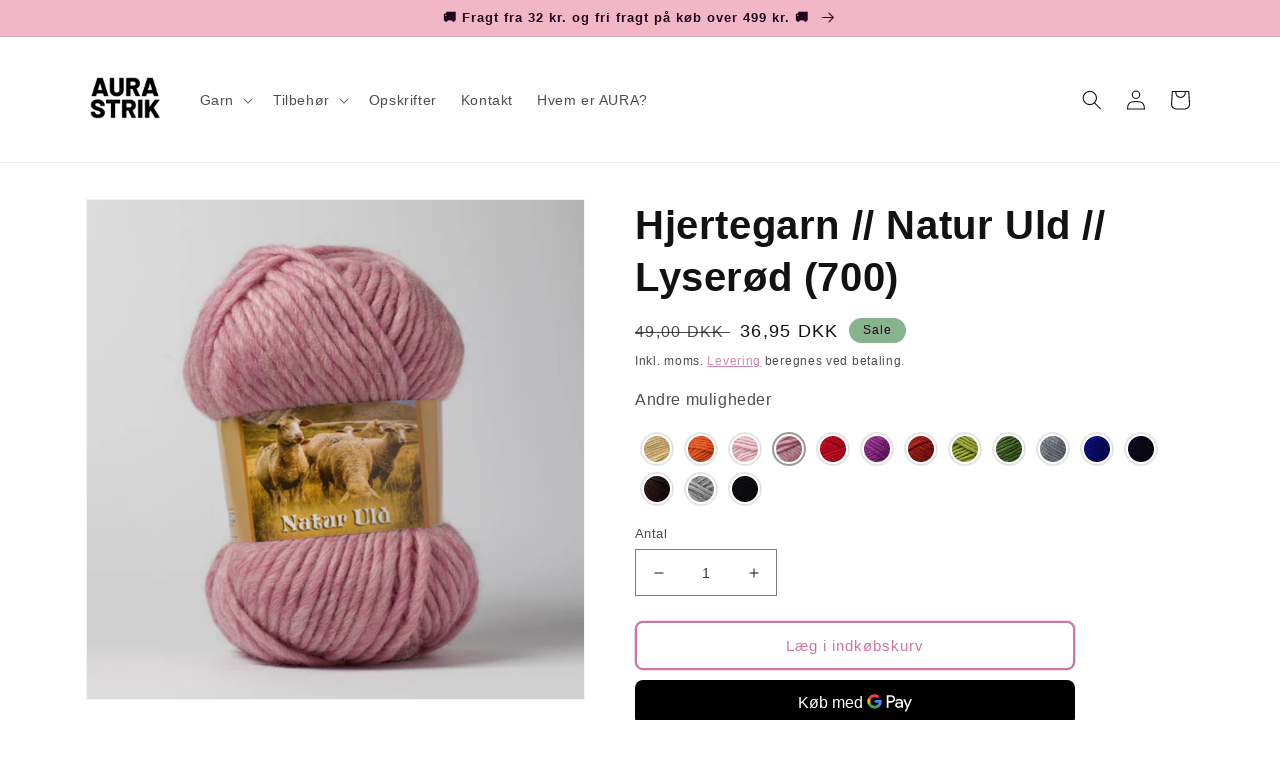

--- FILE ---
content_type: text/html; charset=utf-8
request_url: https://aurastrik.dk/products/hjertegarn-natur-uld-lyserod
body_size: 42379
content:
<!doctype html>
<html class="no-js" lang="da">
  <head>
	<script id="pandectes-rules">   /* PANDECTES-GDPR: DO NOT MODIFY AUTO GENERATED CODE OF THIS SCRIPT */      window.PandectesSettings = {"store":{"plan":"basic","theme":"Opdateret kopi af Dawn","primaryLocale":"da","adminMode":false},"tsPublished":1701094638,"declaration":{"showPurpose":false,"showProvider":false,"showDateGenerated":false},"language":{"languageMode":"Single","fallbackLanguage":"da","languageDetection":"browser","languagesSupported":[]},"texts":{"managed":{"headerText":{"da":"Vi respekterer dit privatliv"},"consentText":{"da":"Dette websted bruger cookies for at sikre, at du får den bedste oplevelse."},"dismissButtonText":{"da":"Okay"},"linkText":{"da":"Lær mere"},"imprintText":{"da":"Aftryk"},"preferencesButtonText":{"da":"Præferencer"},"allowButtonText":{"da":"Acceptere"},"denyButtonText":{"da":"Nedgang"},"leaveSiteButtonText":{"da":"Forlad dette websted"},"cookiePolicyText":{"da":"Cookiepolitik"},"preferencesPopupTitleText":{"da":"Administrer samtykkeindstillinger"},"preferencesPopupIntroText":{"da":"Vi bruger cookies til at optimere webstedets funktionalitet, analysere ydelsen og give dig en personlig oplevelse. Nogle cookies er afgørende for at få hjemmesiden til at fungere og fungere korrekt. Disse cookies kan ikke deaktiveres. I dette vindue kan du styre din præference for cookies."},"preferencesPopupCloseButtonText":{"da":"Tæt"},"preferencesPopupAcceptAllButtonText":{"da":"Accepter alle"},"preferencesPopupRejectAllButtonText":{"da":"Afvis alle"},"preferencesPopupSaveButtonText":{"da":"Gem præferencer"},"accessSectionTitleText":{"da":"Dataportabilitet"},"accessSectionParagraphText":{"da":"Du har til enhver tid ret til at få adgang til dine data."},"rectificationSectionTitleText":{"da":"Rettelse af data"},"rectificationSectionParagraphText":{"da":"Du har ret til at anmode om, at dine data opdateres, når du synes, det er passende."},"erasureSectionTitleText":{"da":"Ret til at blive glemt"},"erasureSectionParagraphText":{"da":"Du har ret til at bede alle dine data om at blive slettet. Derefter har du ikke længere adgang til din konto."},"declIntroText":{"da":"Vi bruger cookies til at optimere hjemmesidens funktionalitet, analysere ydeevnen og give dig en personlig oplevelse. Nogle cookies er nødvendige for at få hjemmesiden til at fungere og fungere korrekt. Disse cookies kan ikke deaktiveres. I dette vindue kan du administrere dine præferencer for cookies."}},"categories":{"strictlyNecessaryCookiesTitleText":{"da":"Strengt nødvendige cookies"},"functionalityCookiesTitleText":{"da":"Funktionelle cookies"},"performanceCookiesTitleText":{"da":"Ydelsescookies"},"targetingCookiesTitleText":{"da":"Målretning af cookies"},"unclassifiedCookiesTitleText":{"da":"Uklassificerede cookies"},"strictlyNecessaryCookiesDescriptionText":{"da":"Disse cookies er afgørende for, at du kan flytte rundt på webstedet og bruge dets funktioner, f.eks. Adgang til sikre områder på webstedet. Websitet kan ikke fungere korrekt uden disse cookies."},"functionalityCookiesDescriptionText":{"da":"Disse cookies gør det muligt for webstedet at levere forbedret funktionalitet og personalisering. De kan angives af os eller af tredjepartsudbydere, hvis tjenester vi har tilføjet til vores sider. Hvis du ikke tillader disse cookies, fungerer nogle eller alle disse tjenester muligvis ikke korrekt."},"performanceCookiesDescriptionText":{"da":"Disse cookies gør det muligt for os at overvåge og forbedre vores websteds ydeevne. For eksempel giver de os mulighed for at tælle besøg, identificere trafikkilder og se, hvilke dele af webstedet der er mest populære."},"targetingCookiesDescriptionText":{"da":"Disse cookies kan blive sat via vores websted af vores annoncepartnere. De kan bruges af disse virksomheder til at opbygge en profil af dine interesser og vise dig relevante annoncer på andre websteder. De gemmer ikke direkte personlige oplysninger, men er baseret på entydigt at identificere din browser og internet -enhed. Hvis du ikke tillader disse cookies, vil du opleve mindre målrettet annoncering."},"unclassifiedCookiesDescriptionText":{"da":"Uklassificerede cookies er cookies, som vi er i gang med at klassificere sammen med udbyderne af individuelle cookies."}},"auto":{"declName":{"da":"Navn"},"declPath":{"da":"Sti"},"declType":{"da":"Type"},"declDomain":{"da":"Domæne"},"declPurpose":{"da":"Formål"},"declProvider":{"da":"Udbyder"},"declRetention":{"da":"Tilbageholdelse"},"declFirstParty":{"da":"First-party"},"declThirdParty":{"da":"Tredje part"},"declSeconds":{"da":"sekunder"},"declMinutes":{"da":"minutter"},"declHours":{"da":"timer"},"declDays":{"da":"dage"},"declMonths":{"da":"måneder"},"declYears":{"da":"flere år"},"declSession":{"da":"Session"},"cookiesDetailsText":{"da":"Cookies detaljer"},"preferencesPopupAlwaysAllowedText":{"da":"Altid tilladt"},"submitButton":{"da":"Indsend"},"submittingButton":{"da":"Indsender ..."},"cancelButton":{"da":"Afbestille"},"guestsSupportInfoText":{"da":"Log ind med din kundekonto for at fortsætte."},"guestsSupportEmailPlaceholder":{"da":"Email adresse"},"guestsSupportEmailValidationError":{"da":"E -mail er ikke gyldig"},"guestsSupportEmailSuccessTitle":{"da":"Tak for din anmodning"},"guestsSupportEmailFailureTitle":{"da":"Der opstod et problem"},"guestsSupportEmailSuccessMessage":{"da":"Hvis du er registreret som kunde i denne butik, modtager du snart en e -mail med instruktioner om, hvordan du fortsætter."},"guestsSupportEmailFailureMessage":{"da":"Din anmodning blev ikke sendt. Prøv igen, og kontakt problemet, hvis problemet fortsætter, for at få hjælp."},"confirmationSuccessTitle":{"da":"Din anmodning er bekræftet"},"confirmationFailureTitle":{"da":"Der opstod et problem"},"confirmationSuccessMessage":{"da":"Vi vender snart tilbage til dig angående din anmodning."},"confirmationFailureMessage":{"da":"Din anmodning blev ikke bekræftet. Prøv igen, og kontakt problemet, hvis problemet fortsætter, for at få hjælp"},"consentSectionTitleText":{"da":"Dit cookie-samtykke"},"consentSectionNoConsentText":{"da":"Du har ikke givet samtykke til cookiepolitikken på dette websted."},"consentSectionConsentedText":{"da":"Du har givet samtykke til cookiepolitikken på dette websted den"},"consentStatus":{"da":"Samtykke præference"},"consentDate":{"da":"Dato for samtykke"},"consentId":{"da":"Samtykke-id"},"consentSectionChangeConsentActionText":{"da":"Skift samtykkepræference"},"accessSectionGDPRRequestsActionText":{"da":"Anmodninger fra den registrerede"},"accessSectionAccountInfoActionText":{"da":"Personlig data"},"accessSectionOrdersRecordsActionText":{"da":"Ordre:% s"},"accessSectionDownloadReportActionText":{"da":"Download alt"},"rectificationCommentPlaceholder":{"da":"Beskriv, hvad du vil have opdateret"},"rectificationCommentValidationError":{"da":"Kommentar er påkrævet"},"rectificationSectionEditAccountActionText":{"da":"Anmod om en opdatering"},"erasureSectionRequestDeletionActionText":{"da":"Anmod om sletning af personoplysninger"}}},"library":{"previewMode":false,"fadeInTimeout":0,"defaultBlocked":7,"showLink":true,"showImprintLink":false,"enabled":true,"cookie":{"name":"_pandectes_gdpr","expiryDays":365,"secure":true},"dismissOnScroll":false,"dismissOnWindowClick":false,"dismissOnTimeout":false,"palette":{"popup":{"background":"#FFFFFF","backgroundForCalculations":{"a":1,"b":255,"g":255,"r":255},"text":"#000000"},"button":{"background":"transparent","backgroundForCalculations":{"a":1,"b":255,"g":255,"r":255},"text":"#000000","textForCalculation":{"a":1,"b":0,"g":0,"r":0},"border":"#000000"}},"content":{"href":"https://selmagammelgaard.myshopify.com/policies/privacy-policy","imprintHref":"/","close":"&#10005;","target":"","logo":"<img class=\"cc-banner-logo\" height=\"40\" width=\"40\" src=\"https://cdn.shopify.com/s/files/1/0560/7181/5255/t/3/assets/pandectes-logo.png?v=1665167682\" alt=\"AURA STRIK\" />"},"window":"<div role=\"dialog\" aria-live=\"polite\" aria-label=\"cookieconsent\" aria-describedby=\"cookieconsent:desc\" id=\"pandectes-banner\" class=\"cc-window-wrapper cc-top-wrapper\"><div class=\"pd-cookie-banner-window cc-window {{classes}}\"><!--googleoff: all-->{{children}}<!--googleon: all--></div></div>","compliance":{"opt-both":"<div class=\"cc-compliance cc-highlight\">{{deny}}{{allow}}</div>"},"type":"opt-both","layouts":{"basic":"{{logo}}{{messagelink}}{{compliance}}{{close}}"},"position":"top","theme":"wired","revokable":true,"animateRevokable":false,"revokableReset":false,"revokableLogoUrl":"https://cdn.shopify.com/s/files/1/0560/7181/5255/t/3/assets/pandectes-reopen-logo.png?v=1659869674","revokablePlacement":"bottom-left","revokableMarginHorizontal":15,"revokableMarginVertical":15,"static":false,"autoAttach":true,"hasTransition":true,"blacklistPage":[""]},"geolocation":{"brOnly":false,"caOnly":false,"euOnly":false,"canadaOnly":false},"dsr":{"guestsSupport":false,"accessSectionDownloadReportAuto":false},"banner":{"resetTs":1659869672,"extraCss":"        .cc-banner-logo {max-width: 24em!important;}    @media(min-width: 768px) {.cc-window.cc-floating{max-width: 24em!important;width: 24em!important;}}    .cc-message, .cc-header, .cc-logo {text-align: left}    .cc-window-wrapper{z-index: 2147483647;}    .cc-window{z-index: 2147483647;font-family: inherit;}    .cc-header{font-family: inherit;}    .pd-cp-ui{font-family: inherit; background-color: #FFFFFF;color:#000000;}    button.pd-cp-btn, a.pd-cp-btn{}    input + .pd-cp-preferences-slider{background-color: rgba(0, 0, 0, 0.3)}    .pd-cp-scrolling-section::-webkit-scrollbar{background-color: rgba(0, 0, 0, 0.3)}    input:checked + .pd-cp-preferences-slider{background-color: rgba(0, 0, 0, 1)}    .pd-cp-scrolling-section::-webkit-scrollbar-thumb {background-color: rgba(0, 0, 0, 1)}    .pd-cp-ui-close{color:#000000;}    .pd-cp-preferences-slider:before{background-color: #FFFFFF}    .pd-cp-title:before {border-color: #000000!important}    .pd-cp-preferences-slider{background-color:#000000}    .pd-cp-toggle{color:#000000!important}    @media(max-width:699px) {.pd-cp-ui-close-top svg {fill: #000000}}    .pd-cp-toggle:hover,.pd-cp-toggle:visited,.pd-cp-toggle:active{color:#000000!important}    .pd-cookie-banner-window {box-shadow: 0 0 18px rgb(0 0 0 / 20%);}  ","customJavascript":null,"showPoweredBy":false,"hybridStrict":false,"cookiesBlockedByDefault":"7","isActive":false,"implicitSavePreferences":false,"cookieIcon":false,"blockBots":false,"showCookiesDetails":true,"hasTransition":true,"blockingPage":false,"showOnlyLandingPage":false,"leaveSiteUrl":"https://www.google.com","linkRespectStoreLang":false},"cookies":{"0":[{"name":"localization","domain":"aurastrik.dk","path":"/","provider":"Shopify","firstParty":true,"retention":"1 year(s)","expires":1,"unit":"declYears","purpose":{"da":"Shopify butikslokalisering"}},{"name":"keep_alive","domain":"aurastrik.dk","path":"/","provider":"Shopify","firstParty":true,"retention":"14 day(s)","expires":14,"unit":"declSession","purpose":{"da":"Anvendes i forbindelse med køberlokalisering."}},{"name":"cart_currency","domain":"aurastrik.dk","path":"/","provider":"Shopify","firstParty":true,"retention":"14 day(s)","expires":14,"unit":"declSession","purpose":{"da":"Cookien er nødvendig for den sikre kasse- og betalingsfunktion på hjemmesiden. Denne funktion leveres af shopify.com."}},{"name":"cart_sig","domain":"aurastrik.dk","path":"/","provider":"Shopify","firstParty":true,"retention":"14 day(s)","expires":14,"unit":"declSession","purpose":{"da":"Shopify-analyse."}},{"name":"_tracking_consent","domain":".aurastrik.dk","path":"/","provider":"Shopify","firstParty":true,"retention":"1 year(s)","expires":1,"unit":"declYears","purpose":{"da":"Sporingspræferencer."}},{"name":"secure_customer_sig","domain":"aurastrik.dk","path":"/","provider":"Shopify","firstParty":true,"retention":"1 year(s)","expires":1,"unit":"declYears","purpose":{"da":"Anvendes i forbindelse med kundelogin."}}],"1":[{"name":"_orig_referrer","domain":".aurastrik.dk","path":"/","provider":"Shopify","firstParty":true,"retention":"14 day(s)","expires":14,"unit":"declSession","purpose":{"da":"Sporer landingssider."}},{"name":"_y","domain":".aurastrik.dk","path":"/","provider":"Shopify","firstParty":true,"retention":"1 year(s)","expires":1,"unit":"declYears","purpose":{"da":"Shopify-analyse."}},{"name":"_shopify_y","domain":".aurastrik.dk","path":"/","provider":"Shopify","firstParty":true,"retention":"1 year(s)","expires":1,"unit":"declYears","purpose":{"da":"Shopify-analyse."}},{"name":"_s","domain":".aurastrik.dk","path":"/","provider":"Shopify","firstParty":true,"retention":"30 minute(s)","expires":30,"unit":"declMinutes","purpose":{"da":"Shopify-analyse."}},{"name":"_shopify_sa_t","domain":".aurastrik.dk","path":"/","provider":"Shopify","firstParty":true,"retention":"30 minute(s)","expires":30,"unit":"declMinutes","purpose":{"da":"Shopify-analyse vedrørende markedsføring og henvisninger."}},{"name":"_shopify_s","domain":".aurastrik.dk","path":"/","provider":"Shopify","firstParty":true,"retention":"30 minute(s)","expires":30,"unit":"declMinutes","purpose":{"da":"Shopify-analyse."}},{"name":"_shopify_sa_p","domain":".aurastrik.dk","path":"/","provider":"Shopify","firstParty":true,"retention":"30 minute(s)","expires":30,"unit":"declMinutes","purpose":{"da":"Shopify-analyse vedrørende markedsføring og henvisninger."}},{"name":"_landing_page","domain":".aurastrik.dk","path":"/","provider":"Shopify","firstParty":true,"retention":"14 day(s)","expires":14,"unit":"declSession","purpose":{"da":"Sporer landingssider."}}],"2":[{"name":"_ga","domain":".aurastrik.dk","path":"/","provider":"Google","firstParty":true,"retention":"1 year(s)","expires":1,"unit":"declYears","purpose":{"da":"Cookie indstilles af Google Analytics med ukendt funktionalitet"}},{"name":"_gat","domain":".aurastrik.dk","path":"/","provider":"Google","firstParty":true,"retention":"48 second(s)","expires":48,"unit":"declSeconds","purpose":{"da":"Cookie placeres af Google Analytics for at filtrere anmodninger fra bots."}},{"name":"_gid","domain":".aurastrik.dk","path":"/","provider":"Google","firstParty":true,"retention":"24 hour(s)","expires":24,"unit":"declHours","purpose":{"da":"Cookie placeres af Google Analytics for at tælle og spore sidevisninger."}}],"4":[{"name":"test_cookie","domain":".doubleclick.net","path":"/","provider":"Google","firstParty":false,"retention":"15 minute(s)","expires":15,"unit":"declMinutes","purpose":{"da":"At måle de besøgendes handlinger, efter de har klikket sig videre fra en annonce. Udløber efter hvert besøg."}},{"name":"_gcl_au","domain":".aurastrik.dk","path":"/","provider":"Google","firstParty":true,"retention":"90 day(s)","expires":90,"unit":"declSession","purpose":{"da":"Cookie placeres af Google Tag Manager for at spore konverteringer."}},{"name":"_fbp","domain":".aurastrik.dk","path":"/","provider":"Facebook","firstParty":true,"retention":"90 day(s)","expires":90,"unit":"declSession","purpose":{"da":"Cookie placeres af Facebook for at spore besøg på tværs af websteder."}},{"name":"IDE","domain":".doubleclick.net","path":"/","provider":"Google","firstParty":false,"retention":"1 year(s)","expires":1,"unit":"declYears","purpose":{"da":"At måle de besøgendes handlinger, efter de har klikket sig videre fra en annonce. Udløber efter 1 år."}}],"8":[{"name":"dynamic_checkout_shown_on_cart","domain":"aurastrik.dk","path":"/","provider":"Unknown","firstParty":true,"retention":"30 minute(s)","expires":30,"unit":"declMinutes","purpose":{"da":""}}]},"blocker":{"isActive":false,"googleConsentMode":{"id":"","analyticsId":"","isActive":false,"adStorageCategory":4,"analyticsStorageCategory":2,"personalizationStorageCategory":1,"functionalityStorageCategory":1,"customEvent":true,"securityStorageCategory":0,"redactData":true,"urlPassthrough":false},"facebookPixel":{"id":"","isActive":false,"ldu":false},"rakuten":{"isActive":false,"cmp":false,"ccpa":false},"defaultBlocked":7,"patterns":{"whiteList":[],"blackList":{"1":[],"2":[],"4":[],"8":[]},"iframesWhiteList":[],"iframesBlackList":{"1":[],"2":[],"4":[],"8":[]},"beaconsWhiteList":[],"beaconsBlackList":{"1":[],"2":[],"4":[],"8":[]}}}}      !function(){"use strict";window.PandectesRules=window.PandectesRules||{},window.PandectesRules.manualBlacklist={1:[],2:[],4:[]},window.PandectesRules.blacklistedIFrames={1:[],2:[],4:[]},window.PandectesRules.blacklistedCss={1:[],2:[],4:[]},window.PandectesRules.blacklistedBeacons={1:[],2:[],4:[]};var e="javascript/blocked",t="_pandectes_gdpr";function n(e){return new RegExp(e.replace(/[/\\.+?$()]/g,"\\$&").replace("*","(.*)"))}var r=function(e){try{return JSON.parse(e)}catch(e){return!1}},a=function(e){var t=arguments.length>1&&void 0!==arguments[1]?arguments[1]:"log",n=new URLSearchParams(window.location.search);n.get("log")&&console[t]("PandectesRules: ".concat(e))};function i(e,t){var n=Object.keys(e);if(Object.getOwnPropertySymbols){var r=Object.getOwnPropertySymbols(e);t&&(r=r.filter((function(t){return Object.getOwnPropertyDescriptor(e,t).enumerable}))),n.push.apply(n,r)}return n}function s(e){for(var t=1;t<arguments.length;t++){var n=null!=arguments[t]?arguments[t]:{};t%2?i(Object(n),!0).forEach((function(t){o(e,t,n[t])})):Object.getOwnPropertyDescriptors?Object.defineProperties(e,Object.getOwnPropertyDescriptors(n)):i(Object(n)).forEach((function(t){Object.defineProperty(e,t,Object.getOwnPropertyDescriptor(n,t))}))}return e}function o(e,t,n){return t in e?Object.defineProperty(e,t,{value:n,enumerable:!0,configurable:!0,writable:!0}):e[t]=n,e}function c(e,t){return function(e){if(Array.isArray(e))return e}(e)||function(e,t){var n=null==e?null:"undefined"!=typeof Symbol&&e[Symbol.iterator]||e["@@iterator"];if(null==n)return;var r,a,i=[],s=!0,o=!1;try{for(n=n.call(e);!(s=(r=n.next()).done)&&(i.push(r.value),!t||i.length!==t);s=!0);}catch(e){o=!0,a=e}finally{try{s||null==n.return||n.return()}finally{if(o)throw a}}return i}(e,t)||u(e,t)||function(){throw new TypeError("Invalid attempt to destructure non-iterable instance.\nIn order to be iterable, non-array objects must have a [Symbol.iterator]() method.")}()}function l(e){return function(e){if(Array.isArray(e))return d(e)}(e)||function(e){if("undefined"!=typeof Symbol&&null!=e[Symbol.iterator]||null!=e["@@iterator"])return Array.from(e)}(e)||u(e)||function(){throw new TypeError("Invalid attempt to spread non-iterable instance.\nIn order to be iterable, non-array objects must have a [Symbol.iterator]() method.")}()}function u(e,t){if(e){if("string"==typeof e)return d(e,t);var n=Object.prototype.toString.call(e).slice(8,-1);return"Object"===n&&e.constructor&&(n=e.constructor.name),"Map"===n||"Set"===n?Array.from(e):"Arguments"===n||/^(?:Ui|I)nt(?:8|16|32)(?:Clamped)?Array$/.test(n)?d(e,t):void 0}}function d(e,t){(null==t||t>e.length)&&(t=e.length);for(var n=0,r=new Array(t);n<t;n++)r[n]=e[n];return r}var f=!(void 0===window.dataLayer||!Array.isArray(window.dataLayer)||!window.dataLayer.some((function(e){return"pandectes_full_scan"===e.event})));a("userAgent -> ".concat(window.navigator.userAgent.substring(0,50)));var p=function(){var e,n=arguments.length>0&&void 0!==arguments[0]?arguments[0]:t,a="; "+document.cookie,i=a.split("; "+n+"=");if(i.length<2)e={};else{var s=i.pop(),o=s.split(";");e=window.atob(o.shift())}var c=r(e);return!1!==c?c:e}(),g=window.PandectesSettings,y=g.banner.isActive,h=g.blocker.defaultBlocked,m=p&&null!==p.preferences&&void 0!==p.preferences?p.preferences:null,w=f?0:y?null===m?h:m:0,v={1:0==(1&w),2:0==(2&w),4:0==(4&w)},b=window.PandectesSettings.blocker.patterns,k=b.blackList,L=b.whiteList,S=b.iframesBlackList,P=b.iframesWhiteList,A=b.beaconsBlackList,C=b.beaconsWhiteList,_={blackList:[],whiteList:[],iframesBlackList:{1:[],2:[],4:[],8:[]},iframesWhiteList:[],beaconsBlackList:{1:[],2:[],4:[],8:[]},beaconsWhiteList:[]};[1,2,4].map((function(e){var t;v[e]||((t=_.blackList).push.apply(t,l(k[e].length?k[e].map(n):[])),_.iframesBlackList[e]=S[e].length?S[e].map(n):[],_.beaconsBlackList[e]=A[e].length?A[e].map(n):[])})),_.whiteList=L.length?L.map(n):[],_.iframesWhiteList=P.length?P.map(n):[],_.beaconsWhiteList=C.length?C.map(n):[];var B={scripts:[],iframes:{1:[],2:[],4:[]},beacons:{1:[],2:[],4:[]},css:{1:[],2:[],4:[]}},E=function(t,n){return t&&(!n||n!==e)&&(!_.blackList||_.blackList.some((function(e){return e.test(t)})))&&(!_.whiteList||_.whiteList.every((function(e){return!e.test(t)})))},O=function(e){var t=e.getAttribute("src");return _.blackList&&_.blackList.every((function(e){return!e.test(t)}))||_.whiteList&&_.whiteList.some((function(e){return e.test(t)}))},I=function(e,t){var n=_.iframesBlackList[t],r=_.iframesWhiteList;return e&&(!n||n.some((function(t){return t.test(e)})))&&(!r||r.every((function(t){return!t.test(e)})))},j=function(e,t){var n=_.beaconsBlackList[t],r=_.beaconsWhiteList;return e&&(!n||n.some((function(t){return t.test(e)})))&&(!r||r.every((function(t){return!t.test(e)})))},R=new MutationObserver((function(e){for(var t=0;t<e.length;t++)for(var n=e[t].addedNodes,r=0;r<n.length;r++){var a=n[r],i=a.dataset&&a.dataset.cookiecategory;if(1===a.nodeType&&"LINK"===a.tagName){var s=a.dataset&&a.dataset.href;if(s&&i)switch(i){case"functionality":case"C0001":B.css[1].push(s);break;case"performance":case"C0002":B.css[2].push(s);break;case"targeting":case"C0003":B.css[4].push(s)}}}})),T=new MutationObserver((function(t){for(var n=0;n<t.length;n++)for(var r=t[n].addedNodes,a=function(t){var n=r[t],a=n.src||n.dataset&&n.dataset.src,i=n.dataset&&n.dataset.cookiecategory;if(1===n.nodeType&&"IFRAME"===n.tagName){if(a){var s=!1;I(a,1)||"functionality"===i||"C0001"===i?(s=!0,B.iframes[1].push(a)):I(a,2)||"performance"===i||"C0002"===i?(s=!0,B.iframes[2].push(a)):(I(a,4)||"targeting"===i||"C0003"===i)&&(s=!0,B.iframes[4].push(a)),s&&(n.removeAttribute("src"),n.setAttribute("data-src",a))}}else if(1===n.nodeType&&"IMG"===n.tagName){if(a){var o=!1;j(a,1)?(o=!0,B.beacons[1].push(a)):j(a,2)?(o=!0,B.beacons[2].push(a)):j(a,4)&&(o=!0,B.beacons[4].push(a)),o&&(n.removeAttribute("src"),n.setAttribute("data-src",a))}}else if(1===n.nodeType&&"LINK"===n.tagName){var c=n.dataset&&n.dataset.href;if(c&&i)switch(i){case"functionality":case"C0001":B.css[1].push(c);break;case"performance":case"C0002":B.css[2].push(c);break;case"targeting":case"C0003":B.css[4].push(c)}}else if(1===n.nodeType&&"SCRIPT"===n.tagName){var l=n.type,u=!1;if(E(a,l))u=!0;else if(a&&i)switch(i){case"functionality":case"C0001":u=!0,window.PandectesRules.manualBlacklist[1].push(a);break;case"performance":case"C0002":u=!0,window.PandectesRules.manualBlacklist[2].push(a);break;case"targeting":case"C0003":u=!0,window.PandectesRules.manualBlacklist[4].push(a)}if(u){B.scripts.push([n,l]),n.type=e;n.addEventListener("beforescriptexecute",(function t(r){n.getAttribute("type")===e&&r.preventDefault(),n.removeEventListener("beforescriptexecute",t)})),n.parentElement&&n.parentElement.removeChild(n)}}},i=0;i<r.length;i++)a(i)})),x=document.createElement,N={src:Object.getOwnPropertyDescriptor(HTMLScriptElement.prototype,"src"),type:Object.getOwnPropertyDescriptor(HTMLScriptElement.prototype,"type")};window.PandectesRules.unblockCss=function(e){var t=B.css[e]||[];t.length&&a("Unblocking CSS for ".concat(e)),t.forEach((function(e){var t=document.querySelector('link[data-href^="'.concat(e,'"]'));t.removeAttribute("data-href"),t.href=e})),B.css[e]=[]},window.PandectesRules.unblockIFrames=function(e){var t=B.iframes[e]||[];t.length&&a("Unblocking IFrames for ".concat(e)),_.iframesBlackList[e]=[],t.forEach((function(e){var t=document.querySelector('iframe[data-src^="'.concat(e,'"]'));t.removeAttribute("data-src"),t.src=e})),B.iframes[e]=[]},window.PandectesRules.unblockBeacons=function(e){var t=B.beacons[e]||[];t.length&&a("Unblocking Beacons for ".concat(e)),_.beaconsBlackList[e]=[],t.forEach((function(e){var t=document.querySelector('img[data-src^="'.concat(e,'"]'));t.removeAttribute("data-src"),t.src=e})),B.beacons[e]=[]},window.PandectesRules.unblockInlineScripts=function(e){var t=1===e?"functionality":2===e?"performance":"targeting";document.querySelectorAll('script[type="javascript/blocked"][data-cookiecategory="'.concat(t,'"]')).forEach((function(e){var t=e.textContent;e.parentNode.removeChild(e);var n=document.createElement("script");n.type="text/javascript",n.textContent=t,document.body.appendChild(n)}))},window.PandectesRules.unblock=function(t){t.length<1?(_.blackList=[],_.whiteList=[],_.iframesBlackList=[],_.iframesWhiteList=[]):(_.blackList&&(_.blackList=_.blackList.filter((function(e){return t.every((function(t){return"string"==typeof t?!e.test(t):t instanceof RegExp?e.toString()!==t.toString():void 0}))}))),_.whiteList&&(_.whiteList=[].concat(l(_.whiteList),l(t.map((function(e){if("string"==typeof e){var t=".*"+n(e)+".*";if(_.whiteList.every((function(e){return e.toString()!==t.toString()})))return new RegExp(t)}else if(e instanceof RegExp&&_.whiteList.every((function(t){return t.toString()!==e.toString()})))return e;return null})).filter(Boolean)))));for(var r=document.querySelectorAll('script[type="'.concat(e,'"]')),i=0;i<r.length;i++){var s=r[i];O(s)&&(B.scripts.push([s,"application/javascript"]),s.parentElement.removeChild(s))}var o=0;l(B.scripts).forEach((function(e,t){var n=c(e,2),r=n[0],a=n[1];if(O(r)){for(var i=document.createElement("script"),s=0;s<r.attributes.length;s++){var l=r.attributes[s];"src"!==l.name&&"type"!==l.name&&i.setAttribute(l.name,r.attributes[s].value)}i.setAttribute("src",r.src),i.setAttribute("type",a||"application/javascript"),document.head.appendChild(i),B.scripts.splice(t-o,1),o++}})),0==_.blackList.length&&0===_.iframesBlackList[1].length&&0===_.iframesBlackList[2].length&&0===_.iframesBlackList[4].length&&0===_.beaconsBlackList[1].length&&0===_.beaconsBlackList[2].length&&0===_.beaconsBlackList[4].length&&(a("Disconnecting observers"),T.disconnect(),R.disconnect())};var M,D,W=window.PandectesSettings.store.adminMode,F=window.PandectesSettings.blocker;M=function(){!function(){var e=window.Shopify.trackingConsent;try{var t=W&&!window.Shopify.AdminBarInjector,n={preferences:0==(1&w)||f||t,analytics:0==(2&w)||f||t,marketing:0==(4&w)||f||t};e.firstPartyMarketingAllowed()===n.marketing&&e.analyticsProcessingAllowed()===n.analytics&&e.preferencesProcessingAllowed()===n.preferences||e.setTrackingConsent(n,(function(e){e&&e.error?a("Shopify.customerPrivacy API - failed to setTrackingConsent"):a("Shopify.customerPrivacy API - setTrackingConsent(".concat(JSON.stringify(n),")"))}))}catch(e){a("Shopify.customerPrivacy API - exception")}}(),function(){var e=window.Shopify.trackingConsent,t=e.currentVisitorConsent();if(F.gpcIsActive&&"CCPA"===e.getRegulation()&&"no"===t.gpc&&"yes"!==t.sale_of_data){var n={sale_of_data:!1};e.setTrackingConsent(n,(function(e){e&&e.error?a("Shopify.customerPrivacy API - failed to setTrackingConsent({".concat(JSON.stringify(n),")")):a("Shopify.customerPrivacy API - setTrackingConsent(".concat(JSON.stringify(n),")"))}))}}()},D=null,window.Shopify&&window.Shopify.loadFeatures&&window.Shopify.trackingConsent?M():D=setInterval((function(){window.Shopify&&window.Shopify.loadFeatures&&(clearInterval(D),window.Shopify.loadFeatures([{name:"consent-tracking-api",version:"0.1"}],(function(e){e?a("Shopify.customerPrivacy API - failed to load"):(a("Shopify.customerPrivacy API - loaded"),M())})))}),10);var z=window.PandectesSettings,U=z.banner.isActive,q=z.blocker.googleConsentMode,J=q.isActive,H=q.customEvent,$=q.redactData,G=q.urlPassthrough,K=q.adStorageCategory,V=q.analyticsStorageCategory,Y=q.functionalityStorageCategory,Q=q.personalizationStorageCategory,X=q.securityStorageCategory;function Z(){window.dataLayer.push(arguments)}window.dataLayer=window.dataLayer||[];var ee,te,ne={hasInitialized:!1,ads_data_redaction:!1,url_passthrough:!1,storage:{ad_storage:"granted",analytics_storage:"granted",functionality_storage:"granted",personalization_storage:"granted",security_storage:"granted",wait_for_update:500}};if(U&&J){var re=0==(w&K)?"granted":"denied",ae=0==(w&V)?"granted":"denied",ie=0==(w&Y)?"granted":"denied",se=0==(w&Q)?"granted":"denied",oe=0==(w&X)?"granted":"denied";ne.hasInitialized=!0,ne.ads_data_redaction="denied"===re&&$,ne.url_passthrough=G,ne.storage.ad_storage=re,ne.storage.analytics_storage=ae,ne.storage.functionality_storage=ie,ne.storage.personalization_storage=se,ne.storage.security_storage=oe,ne.ads_data_redaction&&Z("set","ads_data_redaction",ne.ads_data_redaction),ne.url_passthrough&&Z("set","url_passthrough",ne.url_passthrough),Z("consent","default",ne.storage),a("Google consent mode initialized")}U&&H&&(te=7===(ee=w)?"deny":0===ee?"allow":"mixed",window.dataLayer.push({event:"Pandectes_Consent_Update",pandectes_status:te,pandectes_categories:{C0000:"allow",C0001:v[1]?"allow":"deny",C0002:v[2]?"allow":"deny",C0003:v[4]?"allow":"deny"}}),a("PandectesCustomEvent pushed to the dataLayer")),window.PandectesRules.gcm=ne;var ce=window.PandectesSettings,le=ce.banner.isActive,ue=ce.blocker.isActive;a("Blocker -> "+(ue?"Active":"Inactive")),a("Banner -> "+(le?"Active":"Inactive")),a("ActualPrefs -> "+w);var de=null===m&&/\/checkouts\//.test(window.location.pathname);0!==w&&!1===f&&ue&&!de?(a("Blocker will execute"),document.createElement=function(){for(var t=arguments.length,n=new Array(t),r=0;r<t;r++)n[r]=arguments[r];if("script"!==n[0].toLowerCase())return x.bind?x.bind(document).apply(void 0,n):x;var a=x.bind(document).apply(void 0,n);try{Object.defineProperties(a,{src:s(s({},N.src),{},{set:function(t){E(t,a.type)&&N.type.set.call(this,e),N.src.set.call(this,t)}}),type:s(s({},N.type),{},{get:function(){var t=N.type.get.call(this);return t===e||E(this.src,t)?null:t},set:function(t){var n=E(a.src,a.type)?e:t;N.type.set.call(this,n)}})}),a.setAttribute=function(t,n){if("type"===t){var r=E(a.src,a.type)?e:n;N.type.set.call(a,r)}else"src"===t?(E(n,a.type)&&N.type.set.call(a,e),N.src.set.call(a,n)):HTMLScriptElement.prototype.setAttribute.call(a,t,n)}}catch(e){console.warn("Yett: unable to prevent script execution for script src ",a.src,".\n",'A likely cause would be because you are using a third-party browser extension that monkey patches the "document.createElement" function.')}return a},T.observe(document.documentElement,{childList:!0,subtree:!0}),R.observe(document.documentElement,{childList:!0,subtree:!0})):a("Blocker will not execute")}();
</script>
	
    <meta charset="utf-8">
    <meta http-equiv="X-UA-Compatible" content="IE=edge">
    <meta name="viewport" content="width=device-width,initial-scale=1">
    <meta name="theme-color" content="">
    <link rel="canonical" href="https://aurastrik.dk/products/hjertegarn-natur-uld-lyserod">
    <link rel="preconnect" href="https://cdn.shopify.com" crossorigin>

<!-- Google Tag Manager -->
<script>(function(w,d,s,l,i){w[l]=w[l]||[];w[l].push({'gtm.start':
new Date().getTime(),event:'gtm.js'});var f=d.getElementsByTagName(s)[0],
j=d.createElement(s),dl=l!='dataLayer'?'&l='+l:'';j.async=true;j.src=
'https://www.googletagmanager.com/gtm.js?id='+i+dl;f.parentNode.insertBefore(j,f);
})(window,document,'script','dataLayer','GTM-5NRPDC4');</script>
<!-- End Google Tag Manager --><link rel="icon" type="image/png" href="//aurastrik.dk/cdn/shop/files/aura-strik-logo-2.png?crop=center&height=32&v=1659465803&width=32"><title>
      Hjertegarn // Natur Uld // Lyserød (700)
 &ndash; AURA STRIK</title>



    
      <meta name="description" content="Hjertegarns Natur Uld kommer i store nøgler på 100 g til de store strikkepinde. Natur Ulden er fantastisk at strikke med, og garnet giver god struktur og luftighed til projekterne. Ulden kommer i mange smukke farver, og du får hurtigt mange masker på pindende med den tykt spundede uld. Med de store nøgler får du tilmel">
    

    

<meta property="og:site_name" content="AURA STRIK">
<meta property="og:url" content="https://aurastrik.dk/products/hjertegarn-natur-uld-lyserod">
<meta property="og:title" content="Hjertegarn // Natur Uld // Lyserød (700)">
<meta property="og:type" content="product">
<meta property="og:description" content="Hjertegarns Natur Uld kommer i store nøgler på 100 g til de store strikkepinde. Natur Ulden er fantastisk at strikke med, og garnet giver god struktur og luftighed til projekterne. Ulden kommer i mange smukke farver, og du får hurtigt mange masker på pindende med den tykt spundede uld. Med de store nøgler får du tilmel"><meta property="og:image" content="http://aurastrik.dk/cdn/shop/products/hjertegarn-naturuld-lyseroed-forfra.jpg?v=1655978508">
  <meta property="og:image:secure_url" content="https://aurastrik.dk/cdn/shop/products/hjertegarn-naturuld-lyseroed-forfra.jpg?v=1655978508">
  <meta property="og:image:width" content="1024">
  <meta property="og:image:height" content="1024"><meta property="og:price:amount" content="36,95">
  <meta property="og:price:currency" content="DKK"><meta name="twitter:card" content="summary_large_image">
<meta name="twitter:title" content="Hjertegarn // Natur Uld // Lyserød (700)">
<meta name="twitter:description" content="Hjertegarns Natur Uld kommer i store nøgler på 100 g til de store strikkepinde. Natur Ulden er fantastisk at strikke med, og garnet giver god struktur og luftighed til projekterne. Ulden kommer i mange smukke farver, og du får hurtigt mange masker på pindende med den tykt spundede uld. Med de store nøgler får du tilmel">


    <script src="//aurastrik.dk/cdn/shop/t/3/assets/global.js?v=24850326154503943211656493404" defer="defer"></script>
    <script>window.performance && window.performance.mark && window.performance.mark('shopify.content_for_header.start');</script><meta name="facebook-domain-verification" content="1s3blwxkt769ou6uyxuloasso0mqtg">
<meta name="facebook-domain-verification" content="1s3blwxkt769ou6uyxuloasso0mqtg">
<meta name="google-site-verification" content="vxjHbsMAHm4vXG3We10tHNPReKPjCYteyEBZsLRk2Ts">
<meta id="shopify-digital-wallet" name="shopify-digital-wallet" content="/56071815255/digital_wallets/dialog">
<link rel="alternate" type="application/json+oembed" href="https://aurastrik.dk/products/hjertegarn-natur-uld-lyserod.oembed">
<script async="async" src="/checkouts/internal/preloads.js?locale=da-DK"></script>
<script id="shopify-features" type="application/json">{"accessToken":"a63a71711cb0fa1dcc1472a744a4f513","betas":["rich-media-storefront-analytics"],"domain":"aurastrik.dk","predictiveSearch":true,"shopId":56071815255,"locale":"da"}</script>
<script>var Shopify = Shopify || {};
Shopify.shop = "selmagammelgaard.myshopify.com";
Shopify.locale = "da";
Shopify.currency = {"active":"DKK","rate":"1.0"};
Shopify.country = "DK";
Shopify.theme = {"name":"Opdateret kopi af Dawn","id":122491306071,"schema_name":"Dawn","schema_version":"6.0.2","theme_store_id":887,"role":"main"};
Shopify.theme.handle = "null";
Shopify.theme.style = {"id":null,"handle":null};
Shopify.cdnHost = "aurastrik.dk/cdn";
Shopify.routes = Shopify.routes || {};
Shopify.routes.root = "/";</script>
<script type="module">!function(o){(o.Shopify=o.Shopify||{}).modules=!0}(window);</script>
<script>!function(o){function n(){var o=[];function n(){o.push(Array.prototype.slice.apply(arguments))}return n.q=o,n}var t=o.Shopify=o.Shopify||{};t.loadFeatures=n(),t.autoloadFeatures=n()}(window);</script>
<script id="shop-js-analytics" type="application/json">{"pageType":"product"}</script>
<script defer="defer" async type="module" src="//aurastrik.dk/cdn/shopifycloud/shop-js/modules/v2/client.init-shop-cart-sync_ByjAFD2B.da.esm.js"></script>
<script defer="defer" async type="module" src="//aurastrik.dk/cdn/shopifycloud/shop-js/modules/v2/chunk.common_D-UimmQe.esm.js"></script>
<script defer="defer" async type="module" src="//aurastrik.dk/cdn/shopifycloud/shop-js/modules/v2/chunk.modal_C_zrfWbZ.esm.js"></script>
<script type="module">
  await import("//aurastrik.dk/cdn/shopifycloud/shop-js/modules/v2/client.init-shop-cart-sync_ByjAFD2B.da.esm.js");
await import("//aurastrik.dk/cdn/shopifycloud/shop-js/modules/v2/chunk.common_D-UimmQe.esm.js");
await import("//aurastrik.dk/cdn/shopifycloud/shop-js/modules/v2/chunk.modal_C_zrfWbZ.esm.js");

  window.Shopify.SignInWithShop?.initShopCartSync?.({"fedCMEnabled":true,"windoidEnabled":true});

</script>
<script>(function() {
  var isLoaded = false;
  function asyncLoad() {
    if (isLoaded) return;
    isLoaded = true;
    var urls = ["https:\/\/cdn.judge.me\/checkout_comment.js?shop=selmagammelgaard.myshopify.com","https:\/\/cdn.nfcube.com\/05b06997624dff9fe5163c0212165bc7.js?shop=selmagammelgaard.myshopify.com","\/\/cdn.shopify.com\/proxy\/8c650626117e48f7a2f69ebc715261a3fa926e5f8081889bae57f889ac11db6d\/s.pandect.es\/scripts\/pandectes-core.js?shop=selmagammelgaard.myshopify.com\u0026sp-cache-control=cHVibGljLCBtYXgtYWdlPTkwMA"];
    for (var i = 0; i < urls.length; i++) {
      var s = document.createElement('script');
      s.type = 'text/javascript';
      s.async = true;
      s.src = urls[i];
      var x = document.getElementsByTagName('script')[0];
      x.parentNode.insertBefore(s, x);
    }
  };
  if(window.attachEvent) {
    window.attachEvent('onload', asyncLoad);
  } else {
    window.addEventListener('load', asyncLoad, false);
  }
})();</script>
<script id="__st">var __st={"a":56071815255,"offset":3600,"reqid":"56aeac1d-994d-47d0-aded-4806bc56c843-1769082047","pageurl":"aurastrik.dk\/products\/hjertegarn-natur-uld-lyserod","u":"41387421d4d1","p":"product","rtyp":"product","rid":6771107790935};</script>
<script>window.ShopifyPaypalV4VisibilityTracking = true;</script>
<script id="captcha-bootstrap">!function(){'use strict';const t='contact',e='account',n='new_comment',o=[[t,t],['blogs',n],['comments',n],[t,'customer']],c=[[e,'customer_login'],[e,'guest_login'],[e,'recover_customer_password'],[e,'create_customer']],r=t=>t.map((([t,e])=>`form[action*='/${t}']:not([data-nocaptcha='true']) input[name='form_type'][value='${e}']`)).join(','),a=t=>()=>t?[...document.querySelectorAll(t)].map((t=>t.form)):[];function s(){const t=[...o],e=r(t);return a(e)}const i='password',u='form_key',d=['recaptcha-v3-token','g-recaptcha-response','h-captcha-response',i],f=()=>{try{return window.sessionStorage}catch{return}},m='__shopify_v',_=t=>t.elements[u];function p(t,e,n=!1){try{const o=window.sessionStorage,c=JSON.parse(o.getItem(e)),{data:r}=function(t){const{data:e,action:n}=t;return t[m]||n?{data:e,action:n}:{data:t,action:n}}(c);for(const[e,n]of Object.entries(r))t.elements[e]&&(t.elements[e].value=n);n&&o.removeItem(e)}catch(o){console.error('form repopulation failed',{error:o})}}const l='form_type',E='cptcha';function T(t){t.dataset[E]=!0}const w=window,h=w.document,L='Shopify',v='ce_forms',y='captcha';let A=!1;((t,e)=>{const n=(g='f06e6c50-85a8-45c8-87d0-21a2b65856fe',I='https://cdn.shopify.com/shopifycloud/storefront-forms-hcaptcha/ce_storefront_forms_captcha_hcaptcha.v1.5.2.iife.js',D={infoText:'Beskyttet af hCaptcha',privacyText:'Beskyttelse af persondata',termsText:'Vilkår'},(t,e,n)=>{const o=w[L][v],c=o.bindForm;if(c)return c(t,g,e,D).then(n);var r;o.q.push([[t,g,e,D],n]),r=I,A||(h.body.append(Object.assign(h.createElement('script'),{id:'captcha-provider',async:!0,src:r})),A=!0)});var g,I,D;w[L]=w[L]||{},w[L][v]=w[L][v]||{},w[L][v].q=[],w[L][y]=w[L][y]||{},w[L][y].protect=function(t,e){n(t,void 0,e),T(t)},Object.freeze(w[L][y]),function(t,e,n,w,h,L){const[v,y,A,g]=function(t,e,n){const i=e?o:[],u=t?c:[],d=[...i,...u],f=r(d),m=r(i),_=r(d.filter((([t,e])=>n.includes(e))));return[a(f),a(m),a(_),s()]}(w,h,L),I=t=>{const e=t.target;return e instanceof HTMLFormElement?e:e&&e.form},D=t=>v().includes(t);t.addEventListener('submit',(t=>{const e=I(t);if(!e)return;const n=D(e)&&!e.dataset.hcaptchaBound&&!e.dataset.recaptchaBound,o=_(e),c=g().includes(e)&&(!o||!o.value);(n||c)&&t.preventDefault(),c&&!n&&(function(t){try{if(!f())return;!function(t){const e=f();if(!e)return;const n=_(t);if(!n)return;const o=n.value;o&&e.removeItem(o)}(t);const e=Array.from(Array(32),(()=>Math.random().toString(36)[2])).join('');!function(t,e){_(t)||t.append(Object.assign(document.createElement('input'),{type:'hidden',name:u})),t.elements[u].value=e}(t,e),function(t,e){const n=f();if(!n)return;const o=[...t.querySelectorAll(`input[type='${i}']`)].map((({name:t})=>t)),c=[...d,...o],r={};for(const[a,s]of new FormData(t).entries())c.includes(a)||(r[a]=s);n.setItem(e,JSON.stringify({[m]:1,action:t.action,data:r}))}(t,e)}catch(e){console.error('failed to persist form',e)}}(e),e.submit())}));const S=(t,e)=>{t&&!t.dataset[E]&&(n(t,e.some((e=>e===t))),T(t))};for(const o of['focusin','change'])t.addEventListener(o,(t=>{const e=I(t);D(e)&&S(e,y())}));const B=e.get('form_key'),M=e.get(l),P=B&&M;t.addEventListener('DOMContentLoaded',(()=>{const t=y();if(P)for(const e of t)e.elements[l].value===M&&p(e,B);[...new Set([...A(),...v().filter((t=>'true'===t.dataset.shopifyCaptcha))])].forEach((e=>S(e,t)))}))}(h,new URLSearchParams(w.location.search),n,t,e,['guest_login'])})(!0,!0)}();</script>
<script integrity="sha256-4kQ18oKyAcykRKYeNunJcIwy7WH5gtpwJnB7kiuLZ1E=" data-source-attribution="shopify.loadfeatures" defer="defer" src="//aurastrik.dk/cdn/shopifycloud/storefront/assets/storefront/load_feature-a0a9edcb.js" crossorigin="anonymous"></script>
<script data-source-attribution="shopify.dynamic_checkout.dynamic.init">var Shopify=Shopify||{};Shopify.PaymentButton=Shopify.PaymentButton||{isStorefrontPortableWallets:!0,init:function(){window.Shopify.PaymentButton.init=function(){};var t=document.createElement("script");t.src="https://aurastrik.dk/cdn/shopifycloud/portable-wallets/latest/portable-wallets.da.js",t.type="module",document.head.appendChild(t)}};
</script>
<script data-source-attribution="shopify.dynamic_checkout.buyer_consent">
  function portableWalletsHideBuyerConsent(e){var t=document.getElementById("shopify-buyer-consent"),n=document.getElementById("shopify-subscription-policy-button");t&&n&&(t.classList.add("hidden"),t.setAttribute("aria-hidden","true"),n.removeEventListener("click",e))}function portableWalletsShowBuyerConsent(e){var t=document.getElementById("shopify-buyer-consent"),n=document.getElementById("shopify-subscription-policy-button");t&&n&&(t.classList.remove("hidden"),t.removeAttribute("aria-hidden"),n.addEventListener("click",e))}window.Shopify?.PaymentButton&&(window.Shopify.PaymentButton.hideBuyerConsent=portableWalletsHideBuyerConsent,window.Shopify.PaymentButton.showBuyerConsent=portableWalletsShowBuyerConsent);
</script>
<script>
  function portableWalletsCleanup(e){e&&e.src&&console.error("Failed to load portable wallets script "+e.src);var t=document.querySelectorAll("shopify-accelerated-checkout .shopify-payment-button__skeleton, shopify-accelerated-checkout-cart .wallet-cart-button__skeleton"),e=document.getElementById("shopify-buyer-consent");for(let e=0;e<t.length;e++)t[e].remove();e&&e.remove()}function portableWalletsNotLoadedAsModule(e){e instanceof ErrorEvent&&"string"==typeof e.message&&e.message.includes("import.meta")&&"string"==typeof e.filename&&e.filename.includes("portable-wallets")&&(window.removeEventListener("error",portableWalletsNotLoadedAsModule),window.Shopify.PaymentButton.failedToLoad=e,"loading"===document.readyState?document.addEventListener("DOMContentLoaded",window.Shopify.PaymentButton.init):window.Shopify.PaymentButton.init())}window.addEventListener("error",portableWalletsNotLoadedAsModule);
</script>

<script type="module" src="https://aurastrik.dk/cdn/shopifycloud/portable-wallets/latest/portable-wallets.da.js" onError="portableWalletsCleanup(this)" crossorigin="anonymous"></script>
<script nomodule>
  document.addEventListener("DOMContentLoaded", portableWalletsCleanup);
</script>

<link id="shopify-accelerated-checkout-styles" rel="stylesheet" media="screen" href="https://aurastrik.dk/cdn/shopifycloud/portable-wallets/latest/accelerated-checkout-backwards-compat.css" crossorigin="anonymous">
<style id="shopify-accelerated-checkout-cart">
        #shopify-buyer-consent {
  margin-top: 1em;
  display: inline-block;
  width: 100%;
}

#shopify-buyer-consent.hidden {
  display: none;
}

#shopify-subscription-policy-button {
  background: none;
  border: none;
  padding: 0;
  text-decoration: underline;
  font-size: inherit;
  cursor: pointer;
}

#shopify-subscription-policy-button::before {
  box-shadow: none;
}

      </style>
<script id="sections-script" data-sections="product-recommendations,header,footer" defer="defer" src="//aurastrik.dk/cdn/shop/t/3/compiled_assets/scripts.js?v=1052"></script>
<script>window.performance && window.performance.mark && window.performance.mark('shopify.content_for_header.end');</script>


    <style data-shopify>
      
      
      
      
      

      :root {
        --font-body-family: Helvetica, Arial, sans-serif;
        --font-body-style: normal;
        --font-body-weight: 400;
        --font-body-weight-bold: 700;

        --font-heading-family: Helvetica, Arial, sans-serif;
        --font-heading-style: normal;
        --font-heading-weight: 700;

        --font-body-scale: 1.0;
        --font-heading-scale: 1.0;

        --color-base-text: 18, 18, 18;
        --color-shadow: 18, 18, 18;
        --color-base-background-1: 255, 255, 255;
        --color-base-background-2: 242, 183, 198;
        --color-base-solid-button-labels: 34, 3, 31;
        --color-base-outline-button-labels: 204, 118, 161;
        --color-base-accent-1: 242, 183, 198;
        --color-base-accent-2: 135, 179, 141;
        --payment-terms-background-color: #ffffff;

        --gradient-base-background-1: #ffffff;
        --gradient-base-background-2: #f2b7c6;
        --gradient-base-accent-1: #f2b7c6;
        --gradient-base-accent-2: #87b38d;

        --media-padding: px;
        --media-border-opacity: 0.05;
        --media-border-width: 1px;
        --media-radius: 0px;
        --media-shadow-opacity: 0.0;
        --media-shadow-horizontal-offset: 0px;
        --media-shadow-vertical-offset: 4px;
        --media-shadow-blur-radius: 5px;
        --media-shadow-visible: 0;

        --page-width: 120rem;
        --page-width-margin: 0rem;

        --card-image-padding: 0.0rem;
        --card-corner-radius: 0.0rem;
        --card-text-alignment: left;
        --card-border-width: 0.0rem;
        --card-border-opacity: 0.1;
        --card-shadow-opacity: 0.0;
        --card-shadow-visible: 0;
        --card-shadow-horizontal-offset: 0.0rem;
        --card-shadow-vertical-offset: 0.4rem;
        --card-shadow-blur-radius: 0.5rem;

        --badge-corner-radius: 4.0rem;

        --popup-border-width: 1px;
        --popup-border-opacity: 0.1;
        --popup-corner-radius: 0px;
        --popup-shadow-opacity: 0.0;
        --popup-shadow-horizontal-offset: 0px;
        --popup-shadow-vertical-offset: 4px;
        --popup-shadow-blur-radius: 5px;

        --drawer-border-width: 1px;
        --drawer-border-opacity: 0.1;
        --drawer-shadow-opacity: 0.0;
        --drawer-shadow-horizontal-offset: 0px;
        --drawer-shadow-vertical-offset: 4px;
        --drawer-shadow-blur-radius: 5px;

        --spacing-sections-desktop: 0px;
        --spacing-sections-mobile: 0px;

        --grid-desktop-vertical-spacing: 8px;
        --grid-desktop-horizontal-spacing: 8px;
        --grid-mobile-vertical-spacing: 4px;
        --grid-mobile-horizontal-spacing: 4px;

        --text-boxes-border-opacity: 0.1;
        --text-boxes-border-width: 0px;
        --text-boxes-radius: 0px;
        --text-boxes-shadow-opacity: 0.0;
        --text-boxes-shadow-visible: 0;
        --text-boxes-shadow-horizontal-offset: 0px;
        --text-boxes-shadow-vertical-offset: 4px;
        --text-boxes-shadow-blur-radius: 5px;

        --buttons-radius: 6px;
        --buttons-radius-outset: 8px;
        --buttons-border-width: 2px;
        --buttons-border-opacity: 1.0;
        --buttons-shadow-opacity: 0.0;
        --buttons-shadow-visible: 0;
        --buttons-shadow-horizontal-offset: 0px;
        --buttons-shadow-vertical-offset: 4px;
        --buttons-shadow-blur-radius: 5px;
        --buttons-border-offset: 0.3px;

        --inputs-radius: 0px;
        --inputs-border-width: 1px;
        --inputs-border-opacity: 0.55;
        --inputs-shadow-opacity: 0.0;
        --inputs-shadow-horizontal-offset: 0px;
        --inputs-margin-offset: 0px;
        --inputs-shadow-vertical-offset: 4px;
        --inputs-shadow-blur-radius: 5px;
        --inputs-radius-outset: 0px;

        --variant-pills-radius: 40px;
        --variant-pills-border-width: 1px;
        --variant-pills-border-opacity: 0.55;
        --variant-pills-shadow-opacity: 0.0;
        --variant-pills-shadow-horizontal-offset: 0px;
        --variant-pills-shadow-vertical-offset: 4px;
        --variant-pills-shadow-blur-radius: 5px;
      }

      *,
      *::before,
      *::after {
        box-sizing: inherit;
      }

      html {
        box-sizing: border-box;
        font-size: calc(var(--font-body-scale) * 62.5%);
        height: 100%;
      }

      body {
        display: grid;
        grid-template-rows: auto auto 1fr auto;
        grid-template-columns: 100%;
        min-height: 100%;
        margin: 0;
        font-size: 1.5rem;
        letter-spacing: 0.06rem;
        line-height: calc(1 + 0.8 / var(--font-body-scale));
        font-family: var(--font-body-family);
        font-style: var(--font-body-style);
        font-weight: var(--font-body-weight);
      }

      @media screen and (min-width: 750px) {
        body {
          font-size: 1.6rem;
        }
      }
    </style>

    <link href="//aurastrik.dk/cdn/shop/t/3/assets/base.css?v=103826694700684789121757536546" rel="stylesheet" type="text/css" media="all" />
<link rel="stylesheet" href="//aurastrik.dk/cdn/shop/t/3/assets/component-predictive-search.css?v=165644661289088488651656493400" media="print" onload="this.media='all'"><script>document.documentElement.className = document.documentElement.className.replace('no-js', 'js');
    if (Shopify.designMode) {
      document.documentElement.classList.add('shopify-design-mode');
    }
    </script>

  <script>window.is_hulkpo_installed=true</script><script src="https://cdn.shopify.com/extensions/1f805629-c1d3-44c5-afa0-f2ef641295ef/booster-page-speed-optimizer-1/assets/speed-embed.js" type="text/javascript" defer="defer"></script>
<link href="https://monorail-edge.shopifysvc.com" rel="dns-prefetch">
<script>(function(){if ("sendBeacon" in navigator && "performance" in window) {try {var session_token_from_headers = performance.getEntriesByType('navigation')[0].serverTiming.find(x => x.name == '_s').description;} catch {var session_token_from_headers = undefined;}var session_cookie_matches = document.cookie.match(/_shopify_s=([^;]*)/);var session_token_from_cookie = session_cookie_matches && session_cookie_matches.length === 2 ? session_cookie_matches[1] : "";var session_token = session_token_from_headers || session_token_from_cookie || "";function handle_abandonment_event(e) {var entries = performance.getEntries().filter(function(entry) {return /monorail-edge.shopifysvc.com/.test(entry.name);});if (!window.abandonment_tracked && entries.length === 0) {window.abandonment_tracked = true;var currentMs = Date.now();var navigation_start = performance.timing.navigationStart;var payload = {shop_id: 56071815255,url: window.location.href,navigation_start,duration: currentMs - navigation_start,session_token,page_type: "product"};window.navigator.sendBeacon("https://monorail-edge.shopifysvc.com/v1/produce", JSON.stringify({schema_id: "online_store_buyer_site_abandonment/1.1",payload: payload,metadata: {event_created_at_ms: currentMs,event_sent_at_ms: currentMs}}));}}window.addEventListener('pagehide', handle_abandonment_event);}}());</script>
<script id="web-pixels-manager-setup">(function e(e,d,r,n,o){if(void 0===o&&(o={}),!Boolean(null===(a=null===(i=window.Shopify)||void 0===i?void 0:i.analytics)||void 0===a?void 0:a.replayQueue)){var i,a;window.Shopify=window.Shopify||{};var t=window.Shopify;t.analytics=t.analytics||{};var s=t.analytics;s.replayQueue=[],s.publish=function(e,d,r){return s.replayQueue.push([e,d,r]),!0};try{self.performance.mark("wpm:start")}catch(e){}var l=function(){var e={modern:/Edge?\/(1{2}[4-9]|1[2-9]\d|[2-9]\d{2}|\d{4,})\.\d+(\.\d+|)|Firefox\/(1{2}[4-9]|1[2-9]\d|[2-9]\d{2}|\d{4,})\.\d+(\.\d+|)|Chrom(ium|e)\/(9{2}|\d{3,})\.\d+(\.\d+|)|(Maci|X1{2}).+ Version\/(15\.\d+|(1[6-9]|[2-9]\d|\d{3,})\.\d+)([,.]\d+|)( \(\w+\)|)( Mobile\/\w+|) Safari\/|Chrome.+OPR\/(9{2}|\d{3,})\.\d+\.\d+|(CPU[ +]OS|iPhone[ +]OS|CPU[ +]iPhone|CPU IPhone OS|CPU iPad OS)[ +]+(15[._]\d+|(1[6-9]|[2-9]\d|\d{3,})[._]\d+)([._]\d+|)|Android:?[ /-](13[3-9]|1[4-9]\d|[2-9]\d{2}|\d{4,})(\.\d+|)(\.\d+|)|Android.+Firefox\/(13[5-9]|1[4-9]\d|[2-9]\d{2}|\d{4,})\.\d+(\.\d+|)|Android.+Chrom(ium|e)\/(13[3-9]|1[4-9]\d|[2-9]\d{2}|\d{4,})\.\d+(\.\d+|)|SamsungBrowser\/([2-9]\d|\d{3,})\.\d+/,legacy:/Edge?\/(1[6-9]|[2-9]\d|\d{3,})\.\d+(\.\d+|)|Firefox\/(5[4-9]|[6-9]\d|\d{3,})\.\d+(\.\d+|)|Chrom(ium|e)\/(5[1-9]|[6-9]\d|\d{3,})\.\d+(\.\d+|)([\d.]+$|.*Safari\/(?![\d.]+ Edge\/[\d.]+$))|(Maci|X1{2}).+ Version\/(10\.\d+|(1[1-9]|[2-9]\d|\d{3,})\.\d+)([,.]\d+|)( \(\w+\)|)( Mobile\/\w+|) Safari\/|Chrome.+OPR\/(3[89]|[4-9]\d|\d{3,})\.\d+\.\d+|(CPU[ +]OS|iPhone[ +]OS|CPU[ +]iPhone|CPU IPhone OS|CPU iPad OS)[ +]+(10[._]\d+|(1[1-9]|[2-9]\d|\d{3,})[._]\d+)([._]\d+|)|Android:?[ /-](13[3-9]|1[4-9]\d|[2-9]\d{2}|\d{4,})(\.\d+|)(\.\d+|)|Mobile Safari.+OPR\/([89]\d|\d{3,})\.\d+\.\d+|Android.+Firefox\/(13[5-9]|1[4-9]\d|[2-9]\d{2}|\d{4,})\.\d+(\.\d+|)|Android.+Chrom(ium|e)\/(13[3-9]|1[4-9]\d|[2-9]\d{2}|\d{4,})\.\d+(\.\d+|)|Android.+(UC? ?Browser|UCWEB|U3)[ /]?(15\.([5-9]|\d{2,})|(1[6-9]|[2-9]\d|\d{3,})\.\d+)\.\d+|SamsungBrowser\/(5\.\d+|([6-9]|\d{2,})\.\d+)|Android.+MQ{2}Browser\/(14(\.(9|\d{2,})|)|(1[5-9]|[2-9]\d|\d{3,})(\.\d+|))(\.\d+|)|K[Aa][Ii]OS\/(3\.\d+|([4-9]|\d{2,})\.\d+)(\.\d+|)/},d=e.modern,r=e.legacy,n=navigator.userAgent;return n.match(d)?"modern":n.match(r)?"legacy":"unknown"}(),u="modern"===l?"modern":"legacy",c=(null!=n?n:{modern:"",legacy:""})[u],f=function(e){return[e.baseUrl,"/wpm","/b",e.hashVersion,"modern"===e.buildTarget?"m":"l",".js"].join("")}({baseUrl:d,hashVersion:r,buildTarget:u}),m=function(e){var d=e.version,r=e.bundleTarget,n=e.surface,o=e.pageUrl,i=e.monorailEndpoint;return{emit:function(e){var a=e.status,t=e.errorMsg,s=(new Date).getTime(),l=JSON.stringify({metadata:{event_sent_at_ms:s},events:[{schema_id:"web_pixels_manager_load/3.1",payload:{version:d,bundle_target:r,page_url:o,status:a,surface:n,error_msg:t},metadata:{event_created_at_ms:s}}]});if(!i)return console&&console.warn&&console.warn("[Web Pixels Manager] No Monorail endpoint provided, skipping logging."),!1;try{return self.navigator.sendBeacon.bind(self.navigator)(i,l)}catch(e){}var u=new XMLHttpRequest;try{return u.open("POST",i,!0),u.setRequestHeader("Content-Type","text/plain"),u.send(l),!0}catch(e){return console&&console.warn&&console.warn("[Web Pixels Manager] Got an unhandled error while logging to Monorail."),!1}}}}({version:r,bundleTarget:l,surface:e.surface,pageUrl:self.location.href,monorailEndpoint:e.monorailEndpoint});try{o.browserTarget=l,function(e){var d=e.src,r=e.async,n=void 0===r||r,o=e.onload,i=e.onerror,a=e.sri,t=e.scriptDataAttributes,s=void 0===t?{}:t,l=document.createElement("script"),u=document.querySelector("head"),c=document.querySelector("body");if(l.async=n,l.src=d,a&&(l.integrity=a,l.crossOrigin="anonymous"),s)for(var f in s)if(Object.prototype.hasOwnProperty.call(s,f))try{l.dataset[f]=s[f]}catch(e){}if(o&&l.addEventListener("load",o),i&&l.addEventListener("error",i),u)u.appendChild(l);else{if(!c)throw new Error("Did not find a head or body element to append the script");c.appendChild(l)}}({src:f,async:!0,onload:function(){if(!function(){var e,d;return Boolean(null===(d=null===(e=window.Shopify)||void 0===e?void 0:e.analytics)||void 0===d?void 0:d.initialized)}()){var d=window.webPixelsManager.init(e)||void 0;if(d){var r=window.Shopify.analytics;r.replayQueue.forEach((function(e){var r=e[0],n=e[1],o=e[2];d.publishCustomEvent(r,n,o)})),r.replayQueue=[],r.publish=d.publishCustomEvent,r.visitor=d.visitor,r.initialized=!0}}},onerror:function(){return m.emit({status:"failed",errorMsg:"".concat(f," has failed to load")})},sri:function(e){var d=/^sha384-[A-Za-z0-9+/=]+$/;return"string"==typeof e&&d.test(e)}(c)?c:"",scriptDataAttributes:o}),m.emit({status:"loading"})}catch(e){m.emit({status:"failed",errorMsg:(null==e?void 0:e.message)||"Unknown error"})}}})({shopId: 56071815255,storefrontBaseUrl: "https://aurastrik.dk",extensionsBaseUrl: "https://extensions.shopifycdn.com/cdn/shopifycloud/web-pixels-manager",monorailEndpoint: "https://monorail-edge.shopifysvc.com/unstable/produce_batch",surface: "storefront-renderer",enabledBetaFlags: ["2dca8a86"],webPixelsConfigList: [{"id":"1152909651","configuration":"{\"config\":\"{\\\"pixel_id\\\":\\\"GT-5TN8FLK\\\",\\\"target_country\\\":\\\"DK\\\",\\\"gtag_events\\\":[{\\\"type\\\":\\\"purchase\\\",\\\"action_label\\\":\\\"MC-4LJLE4C2YS\\\"},{\\\"type\\\":\\\"page_view\\\",\\\"action_label\\\":\\\"MC-4LJLE4C2YS\\\"},{\\\"type\\\":\\\"view_item\\\",\\\"action_label\\\":\\\"MC-4LJLE4C2YS\\\"}],\\\"enable_monitoring_mode\\\":false}\"}","eventPayloadVersion":"v1","runtimeContext":"OPEN","scriptVersion":"b2a88bafab3e21179ed38636efcd8a93","type":"APP","apiClientId":1780363,"privacyPurposes":[],"dataSharingAdjustments":{"protectedCustomerApprovalScopes":["read_customer_address","read_customer_email","read_customer_name","read_customer_personal_data","read_customer_phone"]}},{"id":"340459859","configuration":"{\"pixel_id\":\"617092563123959\",\"pixel_type\":\"facebook_pixel\",\"metaapp_system_user_token\":\"-\"}","eventPayloadVersion":"v1","runtimeContext":"OPEN","scriptVersion":"ca16bc87fe92b6042fbaa3acc2fbdaa6","type":"APP","apiClientId":2329312,"privacyPurposes":["ANALYTICS","MARKETING","SALE_OF_DATA"],"dataSharingAdjustments":{"protectedCustomerApprovalScopes":["read_customer_address","read_customer_email","read_customer_name","read_customer_personal_data","read_customer_phone"]}},{"id":"shopify-app-pixel","configuration":"{}","eventPayloadVersion":"v1","runtimeContext":"STRICT","scriptVersion":"0450","apiClientId":"shopify-pixel","type":"APP","privacyPurposes":["ANALYTICS","MARKETING"]},{"id":"shopify-custom-pixel","eventPayloadVersion":"v1","runtimeContext":"LAX","scriptVersion":"0450","apiClientId":"shopify-pixel","type":"CUSTOM","privacyPurposes":["ANALYTICS","MARKETING"]}],isMerchantRequest: false,initData: {"shop":{"name":"AURA STRIK","paymentSettings":{"currencyCode":"DKK"},"myshopifyDomain":"selmagammelgaard.myshopify.com","countryCode":"DK","storefrontUrl":"https:\/\/aurastrik.dk"},"customer":null,"cart":null,"checkout":null,"productVariants":[{"price":{"amount":36.95,"currencyCode":"DKK"},"product":{"title":"Hjertegarn \/\/ Natur Uld \/\/ Lyserød (700)","vendor":"AURA STRIK","id":"6771107790935","untranslatedTitle":"Hjertegarn \/\/ Natur Uld \/\/ Lyserød (700)","url":"\/products\/hjertegarn-natur-uld-lyserod","type":"Uld"},"id":"39807851462743","image":{"src":"\/\/aurastrik.dk\/cdn\/shop\/products\/hjertegarn-naturuld-lyseroed-forfra.jpg?v=1655978508"},"sku":"naturuldlyserod","title":"Default Title","untranslatedTitle":"Default Title"}],"purchasingCompany":null},},"https://aurastrik.dk/cdn","fcfee988w5aeb613cpc8e4bc33m6693e112",{"modern":"","legacy":""},{"shopId":"56071815255","storefrontBaseUrl":"https:\/\/aurastrik.dk","extensionBaseUrl":"https:\/\/extensions.shopifycdn.com\/cdn\/shopifycloud\/web-pixels-manager","surface":"storefront-renderer","enabledBetaFlags":"[\"2dca8a86\"]","isMerchantRequest":"false","hashVersion":"fcfee988w5aeb613cpc8e4bc33m6693e112","publish":"custom","events":"[[\"page_viewed\",{}],[\"product_viewed\",{\"productVariant\":{\"price\":{\"amount\":36.95,\"currencyCode\":\"DKK\"},\"product\":{\"title\":\"Hjertegarn \/\/ Natur Uld \/\/ Lyserød (700)\",\"vendor\":\"AURA STRIK\",\"id\":\"6771107790935\",\"untranslatedTitle\":\"Hjertegarn \/\/ Natur Uld \/\/ Lyserød (700)\",\"url\":\"\/products\/hjertegarn-natur-uld-lyserod\",\"type\":\"Uld\"},\"id\":\"39807851462743\",\"image\":{\"src\":\"\/\/aurastrik.dk\/cdn\/shop\/products\/hjertegarn-naturuld-lyseroed-forfra.jpg?v=1655978508\"},\"sku\":\"naturuldlyserod\",\"title\":\"Default Title\",\"untranslatedTitle\":\"Default Title\"}}]]"});</script><script>
  window.ShopifyAnalytics = window.ShopifyAnalytics || {};
  window.ShopifyAnalytics.meta = window.ShopifyAnalytics.meta || {};
  window.ShopifyAnalytics.meta.currency = 'DKK';
  var meta = {"product":{"id":6771107790935,"gid":"gid:\/\/shopify\/Product\/6771107790935","vendor":"AURA STRIK","type":"Uld","handle":"hjertegarn-natur-uld-lyserod","variants":[{"id":39807851462743,"price":3695,"name":"Hjertegarn \/\/ Natur Uld \/\/ Lyserød (700)","public_title":null,"sku":"naturuldlyserod"}],"remote":false},"page":{"pageType":"product","resourceType":"product","resourceId":6771107790935,"requestId":"56aeac1d-994d-47d0-aded-4806bc56c843-1769082047"}};
  for (var attr in meta) {
    window.ShopifyAnalytics.meta[attr] = meta[attr];
  }
</script>
<script class="analytics">
  (function () {
    var customDocumentWrite = function(content) {
      var jquery = null;

      if (window.jQuery) {
        jquery = window.jQuery;
      } else if (window.Checkout && window.Checkout.$) {
        jquery = window.Checkout.$;
      }

      if (jquery) {
        jquery('body').append(content);
      }
    };

    var hasLoggedConversion = function(token) {
      if (token) {
        return document.cookie.indexOf('loggedConversion=' + token) !== -1;
      }
      return false;
    }

    var setCookieIfConversion = function(token) {
      if (token) {
        var twoMonthsFromNow = new Date(Date.now());
        twoMonthsFromNow.setMonth(twoMonthsFromNow.getMonth() + 2);

        document.cookie = 'loggedConversion=' + token + '; expires=' + twoMonthsFromNow;
      }
    }

    var trekkie = window.ShopifyAnalytics.lib = window.trekkie = window.trekkie || [];
    if (trekkie.integrations) {
      return;
    }
    trekkie.methods = [
      'identify',
      'page',
      'ready',
      'track',
      'trackForm',
      'trackLink'
    ];
    trekkie.factory = function(method) {
      return function() {
        var args = Array.prototype.slice.call(arguments);
        args.unshift(method);
        trekkie.push(args);
        return trekkie;
      };
    };
    for (var i = 0; i < trekkie.methods.length; i++) {
      var key = trekkie.methods[i];
      trekkie[key] = trekkie.factory(key);
    }
    trekkie.load = function(config) {
      trekkie.config = config || {};
      trekkie.config.initialDocumentCookie = document.cookie;
      var first = document.getElementsByTagName('script')[0];
      var script = document.createElement('script');
      script.type = 'text/javascript';
      script.onerror = function(e) {
        var scriptFallback = document.createElement('script');
        scriptFallback.type = 'text/javascript';
        scriptFallback.onerror = function(error) {
                var Monorail = {
      produce: function produce(monorailDomain, schemaId, payload) {
        var currentMs = new Date().getTime();
        var event = {
          schema_id: schemaId,
          payload: payload,
          metadata: {
            event_created_at_ms: currentMs,
            event_sent_at_ms: currentMs
          }
        };
        return Monorail.sendRequest("https://" + monorailDomain + "/v1/produce", JSON.stringify(event));
      },
      sendRequest: function sendRequest(endpointUrl, payload) {
        // Try the sendBeacon API
        if (window && window.navigator && typeof window.navigator.sendBeacon === 'function' && typeof window.Blob === 'function' && !Monorail.isIos12()) {
          var blobData = new window.Blob([payload], {
            type: 'text/plain'
          });

          if (window.navigator.sendBeacon(endpointUrl, blobData)) {
            return true;
          } // sendBeacon was not successful

        } // XHR beacon

        var xhr = new XMLHttpRequest();

        try {
          xhr.open('POST', endpointUrl);
          xhr.setRequestHeader('Content-Type', 'text/plain');
          xhr.send(payload);
        } catch (e) {
          console.log(e);
        }

        return false;
      },
      isIos12: function isIos12() {
        return window.navigator.userAgent.lastIndexOf('iPhone; CPU iPhone OS 12_') !== -1 || window.navigator.userAgent.lastIndexOf('iPad; CPU OS 12_') !== -1;
      }
    };
    Monorail.produce('monorail-edge.shopifysvc.com',
      'trekkie_storefront_load_errors/1.1',
      {shop_id: 56071815255,
      theme_id: 122491306071,
      app_name: "storefront",
      context_url: window.location.href,
      source_url: "//aurastrik.dk/cdn/s/trekkie.storefront.1bbfab421998800ff09850b62e84b8915387986d.min.js"});

        };
        scriptFallback.async = true;
        scriptFallback.src = '//aurastrik.dk/cdn/s/trekkie.storefront.1bbfab421998800ff09850b62e84b8915387986d.min.js';
        first.parentNode.insertBefore(scriptFallback, first);
      };
      script.async = true;
      script.src = '//aurastrik.dk/cdn/s/trekkie.storefront.1bbfab421998800ff09850b62e84b8915387986d.min.js';
      first.parentNode.insertBefore(script, first);
    };
    trekkie.load(
      {"Trekkie":{"appName":"storefront","development":false,"defaultAttributes":{"shopId":56071815255,"isMerchantRequest":null,"themeId":122491306071,"themeCityHash":"9539725453160316649","contentLanguage":"da","currency":"DKK","eventMetadataId":"2ff2a843-8bc1-4fd1-ab32-a20d49d0d14f"},"isServerSideCookieWritingEnabled":true,"monorailRegion":"shop_domain","enabledBetaFlags":["65f19447"]},"Session Attribution":{},"S2S":{"facebookCapiEnabled":true,"source":"trekkie-storefront-renderer","apiClientId":580111}}
    );

    var loaded = false;
    trekkie.ready(function() {
      if (loaded) return;
      loaded = true;

      window.ShopifyAnalytics.lib = window.trekkie;

      var originalDocumentWrite = document.write;
      document.write = customDocumentWrite;
      try { window.ShopifyAnalytics.merchantGoogleAnalytics.call(this); } catch(error) {};
      document.write = originalDocumentWrite;

      window.ShopifyAnalytics.lib.page(null,{"pageType":"product","resourceType":"product","resourceId":6771107790935,"requestId":"56aeac1d-994d-47d0-aded-4806bc56c843-1769082047","shopifyEmitted":true});

      var match = window.location.pathname.match(/checkouts\/(.+)\/(thank_you|post_purchase)/)
      var token = match? match[1]: undefined;
      if (!hasLoggedConversion(token)) {
        setCookieIfConversion(token);
        window.ShopifyAnalytics.lib.track("Viewed Product",{"currency":"DKK","variantId":39807851462743,"productId":6771107790935,"productGid":"gid:\/\/shopify\/Product\/6771107790935","name":"Hjertegarn \/\/ Natur Uld \/\/ Lyserød (700)","price":"36.95","sku":"naturuldlyserod","brand":"AURA STRIK","variant":null,"category":"Uld","nonInteraction":true,"remote":false},undefined,undefined,{"shopifyEmitted":true});
      window.ShopifyAnalytics.lib.track("monorail:\/\/trekkie_storefront_viewed_product\/1.1",{"currency":"DKK","variantId":39807851462743,"productId":6771107790935,"productGid":"gid:\/\/shopify\/Product\/6771107790935","name":"Hjertegarn \/\/ Natur Uld \/\/ Lyserød (700)","price":"36.95","sku":"naturuldlyserod","brand":"AURA STRIK","variant":null,"category":"Uld","nonInteraction":true,"remote":false,"referer":"https:\/\/aurastrik.dk\/products\/hjertegarn-natur-uld-lyserod"});
      }
    });


        var eventsListenerScript = document.createElement('script');
        eventsListenerScript.async = true;
        eventsListenerScript.src = "//aurastrik.dk/cdn/shopifycloud/storefront/assets/shop_events_listener-3da45d37.js";
        document.getElementsByTagName('head')[0].appendChild(eventsListenerScript);

})();</script>
  <script>
  if (!window.ga || (window.ga && typeof window.ga !== 'function')) {
    window.ga = function ga() {
      (window.ga.q = window.ga.q || []).push(arguments);
      if (window.Shopify && window.Shopify.analytics && typeof window.Shopify.analytics.publish === 'function') {
        window.Shopify.analytics.publish("ga_stub_called", {}, {sendTo: "google_osp_migration"});
      }
      console.error("Shopify's Google Analytics stub called with:", Array.from(arguments), "\nSee https://help.shopify.com/manual/promoting-marketing/pixels/pixel-migration#google for more information.");
    };
    if (window.Shopify && window.Shopify.analytics && typeof window.Shopify.analytics.publish === 'function') {
      window.Shopify.analytics.publish("ga_stub_initialized", {}, {sendTo: "google_osp_migration"});
    }
  }
</script>
<script
  defer
  src="https://aurastrik.dk/cdn/shopifycloud/perf-kit/shopify-perf-kit-3.0.4.min.js"
  data-application="storefront-renderer"
  data-shop-id="56071815255"
  data-render-region="gcp-us-east1"
  data-page-type="product"
  data-theme-instance-id="122491306071"
  data-theme-name="Dawn"
  data-theme-version="6.0.2"
  data-monorail-region="shop_domain"
  data-resource-timing-sampling-rate="10"
  data-shs="true"
  data-shs-beacon="true"
  data-shs-export-with-fetch="true"
  data-shs-logs-sample-rate="1"
  data-shs-beacon-endpoint="https://aurastrik.dk/api/collect"
></script>
</head>

  <body class="gradient"> 

<!-- Google Tag Manager (noscript) -->
<noscript><iframe src="https://www.googletagmanager.com/ns.html?id=GTM-5NRPDC4"
height="0" width="0" style="display:none;visibility:hidden"></iframe></noscript>
<!-- End Google Tag Manager (noscript) -->

<a class="skip-to-content-link button visually-hidden" href="#MainContent">
      Gå til indhold
    </a><div id="shopify-section-announcement-bar" class="shopify-section"><div class="announcement-bar color-accent-1 gradient" role="region" aria-label="Meddelelse" ><a href="/collections/all" class="announcement-bar__link link link--text focus-inset animate-arrow"><p class="announcement-bar__message h5">
                🚚 Fragt fra 32 kr. og fri fragt på køb over 499 kr. 🚚
<svg viewBox="0 0 14 10" fill="none" aria-hidden="true" focusable="false" role="presentation" class="icon icon-arrow" xmlns="http://www.w3.org/2000/svg">
  <path fill-rule="evenodd" clip-rule="evenodd" d="M8.537.808a.5.5 0 01.817-.162l4 4a.5.5 0 010 .708l-4 4a.5.5 0 11-.708-.708L11.793 5.5H1a.5.5 0 010-1h10.793L8.646 1.354a.5.5 0 01-.109-.546z" fill="currentColor">
</svg>

</p></a></div><div class="announcement-bar color-accent-2 gradient" role="region" aria-label="Meddelelse" ></div>
</div>
    <div id="shopify-section-header" class="shopify-section section-header"><link rel="stylesheet" href="//aurastrik.dk/cdn/shop/t/3/assets/component-list-menu.css?v=151968516119678728991656493407" media="print" onload="this.media='all'">
<link rel="stylesheet" href="//aurastrik.dk/cdn/shop/t/3/assets/component-search.css?v=96455689198851321781656493394" media="print" onload="this.media='all'">
<link rel="stylesheet" href="//aurastrik.dk/cdn/shop/t/3/assets/component-menu-drawer.css?v=182311192829367774911656493397" media="print" onload="this.media='all'">
<link rel="stylesheet" href="//aurastrik.dk/cdn/shop/t/3/assets/component-cart-notification.css?v=119852831333870967341656493391" media="print" onload="this.media='all'">
<link rel="stylesheet" href="//aurastrik.dk/cdn/shop/t/3/assets/component-cart-items.css?v=23917223812499722491656493418" media="print" onload="this.media='all'"><link rel="stylesheet" href="//aurastrik.dk/cdn/shop/t/3/assets/component-price.css?v=112673864592427438181656493397" media="print" onload="this.media='all'">
  <link rel="stylesheet" href="//aurastrik.dk/cdn/shop/t/3/assets/component-loading-overlay.css?v=167310470843593579841656493421" media="print" onload="this.media='all'"><link rel="stylesheet" href="//aurastrik.dk/cdn/shop/t/3/assets/component-mega-menu.css?v=177496590996265276461656493418" media="print" onload="this.media='all'">
  <noscript><link href="//aurastrik.dk/cdn/shop/t/3/assets/component-mega-menu.css?v=177496590996265276461656493418" rel="stylesheet" type="text/css" media="all" /></noscript><noscript><link href="//aurastrik.dk/cdn/shop/t/3/assets/component-list-menu.css?v=151968516119678728991656493407" rel="stylesheet" type="text/css" media="all" /></noscript>
<noscript><link href="//aurastrik.dk/cdn/shop/t/3/assets/component-search.css?v=96455689198851321781656493394" rel="stylesheet" type="text/css" media="all" /></noscript>
<noscript><link href="//aurastrik.dk/cdn/shop/t/3/assets/component-menu-drawer.css?v=182311192829367774911656493397" rel="stylesheet" type="text/css" media="all" /></noscript>
<noscript><link href="//aurastrik.dk/cdn/shop/t/3/assets/component-cart-notification.css?v=119852831333870967341656493391" rel="stylesheet" type="text/css" media="all" /></noscript>
<noscript><link href="//aurastrik.dk/cdn/shop/t/3/assets/component-cart-items.css?v=23917223812499722491656493418" rel="stylesheet" type="text/css" media="all" /></noscript>

<style>
  header-drawer {
    justify-self: start;
    margin-left: -1.2rem;
  }

  .header__heading-logo {
    max-width: 70px;
  }

  @media screen and (min-width: 990px) {
    header-drawer {
      display: none;
    }
  }

  .menu-drawer-container {
    display: flex;
  }

  .list-menu {
    list-style: none;
    padding: 0;
    margin: 0;
  }

  .list-menu--inline {
    display: inline-flex;
    flex-wrap: wrap;
  }

  summary.list-menu__item {
    padding-right: 2.7rem;
  }

  .list-menu__item {
    display: flex;
    align-items: center;
    line-height: calc(1 + 0.3 / var(--font-body-scale));
  }

  .list-menu__item--link {
    text-decoration: none;
    padding-bottom: 1rem;
    padding-top: 1rem;
    line-height: calc(1 + 0.8 / var(--font-body-scale));
  }

  @media screen and (min-width: 750px) {
    .list-menu__item--link {
      padding-bottom: 0.5rem;
      padding-top: 0.5rem;
    }
  }
</style><style data-shopify>.header {
    padding-top: 10px;
    padding-bottom: 10px;
  }

  .section-header {
    margin-bottom: 0px;
  }

  @media screen and (min-width: 750px) {
    .section-header {
      margin-bottom: 0px;
    }
  }

  @media screen and (min-width: 990px) {
    .header {
      padding-top: 20px;
      padding-bottom: 20px;
    }
  }</style><script src="//aurastrik.dk/cdn/shop/t/3/assets/details-disclosure.js?v=178273075931233141411661168091" defer="defer"></script>
<script src="//aurastrik.dk/cdn/shop/t/3/assets/details-modal.js?v=4511761896672669691656493414" defer="defer"></script>
<script src="//aurastrik.dk/cdn/shop/t/3/assets/cart-notification.js?v=31179948596492670111656493396" defer="defer"></script><svg xmlns="http://www.w3.org/2000/svg" class="hidden">
  <symbol id="icon-search" viewbox="0 0 18 19" fill="none">
    <path fill-rule="evenodd" clip-rule="evenodd" d="M11.03 11.68A5.784 5.784 0 112.85 3.5a5.784 5.784 0 018.18 8.18zm.26 1.12a6.78 6.78 0 11.72-.7l5.4 5.4a.5.5 0 11-.71.7l-5.41-5.4z" fill="currentColor"/>
  </symbol>

  <symbol id="icon-close" class="icon icon-close" fill="none" viewBox="0 0 18 17">
    <path d="M.865 15.978a.5.5 0 00.707.707l7.433-7.431 7.579 7.282a.501.501 0 00.846-.37.5.5 0 00-.153-.351L9.712 8.546l7.417-7.416a.5.5 0 10-.707-.708L8.991 7.853 1.413.573a.5.5 0 10-.693.72l7.563 7.268-7.418 7.417z" fill="currentColor">
  </symbol>
</svg>
<sticky-header class="header-wrapper color-background-1 gradient header-wrapper--border-bottom">
  <header class="header header--middle-left page-width header--has-menu"><header-drawer data-breakpoint="tablet">
        <details id="Details-menu-drawer-container" class="menu-drawer-container">
          <summary class="header__icon header__icon--menu header__icon--summary link focus-inset" aria-label="Menu">
            <span>
              <svg xmlns="http://www.w3.org/2000/svg" aria-hidden="true" focusable="false" role="presentation" class="icon icon-hamburger" fill="none" viewBox="0 0 18 16">
  <path d="M1 .5a.5.5 0 100 1h15.71a.5.5 0 000-1H1zM.5 8a.5.5 0 01.5-.5h15.71a.5.5 0 010 1H1A.5.5 0 01.5 8zm0 7a.5.5 0 01.5-.5h15.71a.5.5 0 010 1H1a.5.5 0 01-.5-.5z" fill="currentColor">
</svg>

              <svg xmlns="http://www.w3.org/2000/svg" aria-hidden="true" focusable="false" role="presentation" class="icon icon-close" fill="none" viewBox="0 0 18 17">
  <path d="M.865 15.978a.5.5 0 00.707.707l7.433-7.431 7.579 7.282a.501.501 0 00.846-.37.5.5 0 00-.153-.351L9.712 8.546l7.417-7.416a.5.5 0 10-.707-.708L8.991 7.853 1.413.573a.5.5 0 10-.693.72l7.563 7.268-7.418 7.417z" fill="currentColor">
</svg>

            </span>
          </summary>
          <div id="menu-drawer" class="gradient menu-drawer motion-reduce" tabindex="-1">
            <div class="menu-drawer__inner-container">
              <div class="menu-drawer__navigation-container">
                <nav class="menu-drawer__navigation">
                  <ul class="menu-drawer__menu has-submenu list-menu" role="list"><li><details id="Details-menu-drawer-menu-item-1">
                            <summary class="menu-drawer__menu-item list-menu__item link link--text focus-inset">
                              Garn
                              <svg viewBox="0 0 14 10" fill="none" aria-hidden="true" focusable="false" role="presentation" class="icon icon-arrow" xmlns="http://www.w3.org/2000/svg">
  <path fill-rule="evenodd" clip-rule="evenodd" d="M8.537.808a.5.5 0 01.817-.162l4 4a.5.5 0 010 .708l-4 4a.5.5 0 11-.708-.708L11.793 5.5H1a.5.5 0 010-1h10.793L8.646 1.354a.5.5 0 01-.109-.546z" fill="currentColor">
</svg>

                              <svg aria-hidden="true" focusable="false" role="presentation" class="icon icon-caret" viewBox="0 0 10 6">
  <path fill-rule="evenodd" clip-rule="evenodd" d="M9.354.646a.5.5 0 00-.708 0L5 4.293 1.354.646a.5.5 0 00-.708.708l4 4a.5.5 0 00.708 0l4-4a.5.5 0 000-.708z" fill="currentColor">
</svg>

                            </summary>
                            <div id="link-Garn" class="menu-drawer__submenu has-submenu gradient motion-reduce" tabindex="-1">
                              <div class="menu-drawer__inner-submenu">
                                <button class="menu-drawer__close-button link link--text focus-inset" aria-expanded="true">
                                  <svg viewBox="0 0 14 10" fill="none" aria-hidden="true" focusable="false" role="presentation" class="icon icon-arrow" xmlns="http://www.w3.org/2000/svg">
  <path fill-rule="evenodd" clip-rule="evenodd" d="M8.537.808a.5.5 0 01.817-.162l4 4a.5.5 0 010 .708l-4 4a.5.5 0 11-.708-.708L11.793 5.5H1a.5.5 0 010-1h10.793L8.646 1.354a.5.5 0 01-.109-.546z" fill="currentColor">
</svg>

                                  Garn
                                </button>
                                <ul class="menu-drawer__menu list-menu" role="list" tabindex="-1"><li><details id="Details-menu-drawer-submenu-1">
                                          <summary class="menu-drawer__menu-item link link--text list-menu__item focus-inset">
                                            Garnmærker
                                            <svg viewBox="0 0 14 10" fill="none" aria-hidden="true" focusable="false" role="presentation" class="icon icon-arrow" xmlns="http://www.w3.org/2000/svg">
  <path fill-rule="evenodd" clip-rule="evenodd" d="M8.537.808a.5.5 0 01.817-.162l4 4a.5.5 0 010 .708l-4 4a.5.5 0 11-.708-.708L11.793 5.5H1a.5.5 0 010-1h10.793L8.646 1.354a.5.5 0 01-.109-.546z" fill="currentColor">
</svg>

                                            <svg aria-hidden="true" focusable="false" role="presentation" class="icon icon-caret" viewBox="0 0 10 6">
  <path fill-rule="evenodd" clip-rule="evenodd" d="M9.354.646a.5.5 0 00-.708 0L5 4.293 1.354.646a.5.5 0 00-.708.708l4 4a.5.5 0 00.708 0l4-4a.5.5 0 000-.708z" fill="currentColor">
</svg>

                                          </summary>
                                          <div id="childlink-Garnmærker" class="menu-drawer__submenu has-submenu gradient motion-reduce">
                                            <button class="menu-drawer__close-button link link--text focus-inset" aria-expanded="true">
                                              <svg viewBox="0 0 14 10" fill="none" aria-hidden="true" focusable="false" role="presentation" class="icon icon-arrow" xmlns="http://www.w3.org/2000/svg">
  <path fill-rule="evenodd" clip-rule="evenodd" d="M8.537.808a.5.5 0 01.817-.162l4 4a.5.5 0 010 .708l-4 4a.5.5 0 11-.708-.708L11.793 5.5H1a.5.5 0 010-1h10.793L8.646 1.354a.5.5 0 01-.109-.546z" fill="currentColor">
</svg>

                                              Garnmærker
                                            </button>
                                            <ul class="menu-drawer__menu list-menu" role="list" tabindex="-1"><li>
                                                  <a href="https://aurastrik.dk/pages/hjertegarn" class="menu-drawer__menu-item link link--text list-menu__item focus-inset">
                                                    Hjertegarn
                                                  </a>
                                                </li><li>
                                                  <a href="/pages/kaos-yarn" class="menu-drawer__menu-item link link--text list-menu__item focus-inset">
                                                    KAOS YARN
                                                  </a>
                                                </li></ul>
                                          </div>
                                        </details></li><li><details id="Details-menu-drawer-submenu-2">
                                          <summary class="menu-drawer__menu-item link link--text list-menu__item focus-inset">
                                            Garnkvaliteter
                                            <svg viewBox="0 0 14 10" fill="none" aria-hidden="true" focusable="false" role="presentation" class="icon icon-arrow" xmlns="http://www.w3.org/2000/svg">
  <path fill-rule="evenodd" clip-rule="evenodd" d="M8.537.808a.5.5 0 01.817-.162l4 4a.5.5 0 010 .708l-4 4a.5.5 0 11-.708-.708L11.793 5.5H1a.5.5 0 010-1h10.793L8.646 1.354a.5.5 0 01-.109-.546z" fill="currentColor">
</svg>

                                            <svg aria-hidden="true" focusable="false" role="presentation" class="icon icon-caret" viewBox="0 0 10 6">
  <path fill-rule="evenodd" clip-rule="evenodd" d="M9.354.646a.5.5 0 00-.708 0L5 4.293 1.354.646a.5.5 0 00-.708.708l4 4a.5.5 0 00.708 0l4-4a.5.5 0 000-.708z" fill="currentColor">
</svg>

                                          </summary>
                                          <div id="childlink-Garnkvaliteter" class="menu-drawer__submenu has-submenu gradient motion-reduce">
                                            <button class="menu-drawer__close-button link link--text focus-inset" aria-expanded="true">
                                              <svg viewBox="0 0 14 10" fill="none" aria-hidden="true" focusable="false" role="presentation" class="icon icon-arrow" xmlns="http://www.w3.org/2000/svg">
  <path fill-rule="evenodd" clip-rule="evenodd" d="M8.537.808a.5.5 0 01.817-.162l4 4a.5.5 0 010 .708l-4 4a.5.5 0 11-.708-.708L11.793 5.5H1a.5.5 0 010-1h10.793L8.646 1.354a.5.5 0 01-.109-.546z" fill="currentColor">
</svg>

                                              Garnkvaliteter
                                            </button>
                                            <ul class="menu-drawer__menu list-menu" role="list" tabindex="-1"><li>
                                                  <a href="/collections/alpaca-garn" class="menu-drawer__menu-item link link--text list-menu__item focus-inset">
                                                    Alpaca
                                                  </a>
                                                </li><li>
                                                  <a href="/collections/bomuld-og-bomuldsblandinger" class="menu-drawer__menu-item link link--text list-menu__item focus-inset">
                                                    Bomuld og bomuldsblandinger
                                                  </a>
                                                </li><li>
                                                  <a href="/collections/effekttrad" class="menu-drawer__menu-item link link--text list-menu__item focus-inset">
                                                    Effekttråd
                                                  </a>
                                                </li><li>
                                                  <a href="/collections/mohair-og-silke" class="menu-drawer__menu-item link link--text list-menu__item focus-inset">
                                                    Mohair og silke
                                                  </a>
                                                </li><li>
                                                  <a href="/collections/merino-og-merinoblandinger" class="menu-drawer__menu-item link link--text list-menu__item focus-inset">
                                                    Merino og merinoblandinger
                                                  </a>
                                                </li><li>
                                                  <a href="/collections/ren-uld" class="menu-drawer__menu-item link link--text list-menu__item focus-inset">
                                                    Ren uld
                                                  </a>
                                                </li><li>
                                                  <a href="/collections/tweed-uld" class="menu-drawer__menu-item link link--text list-menu__item focus-inset">
                                                    Tweed uld
                                                  </a>
                                                </li></ul>
                                          </div>
                                        </details></li><li><details id="Details-menu-drawer-submenu-3">
                                          <summary class="menu-drawer__menu-item link link--text list-menu__item focus-inset">
                                            Garn efter farve
                                            <svg viewBox="0 0 14 10" fill="none" aria-hidden="true" focusable="false" role="presentation" class="icon icon-arrow" xmlns="http://www.w3.org/2000/svg">
  <path fill-rule="evenodd" clip-rule="evenodd" d="M8.537.808a.5.5 0 01.817-.162l4 4a.5.5 0 010 .708l-4 4a.5.5 0 11-.708-.708L11.793 5.5H1a.5.5 0 010-1h10.793L8.646 1.354a.5.5 0 01-.109-.546z" fill="currentColor">
</svg>

                                            <svg aria-hidden="true" focusable="false" role="presentation" class="icon icon-caret" viewBox="0 0 10 6">
  <path fill-rule="evenodd" clip-rule="evenodd" d="M9.354.646a.5.5 0 00-.708 0L5 4.293 1.354.646a.5.5 0 00-.708.708l4 4a.5.5 0 00.708 0l4-4a.5.5 0 000-.708z" fill="currentColor">
</svg>

                                          </summary>
                                          <div id="childlink-Garn efter farve" class="menu-drawer__submenu has-submenu gradient motion-reduce">
                                            <button class="menu-drawer__close-button link link--text focus-inset" aria-expanded="true">
                                              <svg viewBox="0 0 14 10" fill="none" aria-hidden="true" focusable="false" role="presentation" class="icon icon-arrow" xmlns="http://www.w3.org/2000/svg">
  <path fill-rule="evenodd" clip-rule="evenodd" d="M8.537.808a.5.5 0 01.817-.162l4 4a.5.5 0 010 .708l-4 4a.5.5 0 11-.708-.708L11.793 5.5H1a.5.5 0 010-1h10.793L8.646 1.354a.5.5 0 01-.109-.546z" fill="currentColor">
</svg>

                                              Garn efter farve
                                            </button>
                                            <ul class="menu-drawer__menu list-menu" role="list" tabindex="-1"><li>
                                                  <a href="/collections/hvidt-garn" class="menu-drawer__menu-item link link--text list-menu__item focus-inset">
                                                    Hvidt garn
                                                  </a>
                                                </li><li>
                                                  <a href="/collections/gult-garn" class="menu-drawer__menu-item link link--text list-menu__item focus-inset">
                                                    Gult garn
                                                  </a>
                                                </li><li>
                                                  <a href="/collections/orange-garn" class="menu-drawer__menu-item link link--text list-menu__item focus-inset">
                                                    Orange garn
                                                  </a>
                                                </li><li>
                                                  <a href="/collections/lyserodt-garn" class="menu-drawer__menu-item link link--text list-menu__item focus-inset">
                                                    Lyserødt garn
                                                  </a>
                                                </li><li>
                                                  <a href="/collections/rodt-garn" class="menu-drawer__menu-item link link--text list-menu__item focus-inset">
                                                    Rødt garn
                                                  </a>
                                                </li><li>
                                                  <a href="/collections/lilla-garn" class="menu-drawer__menu-item link link--text list-menu__item focus-inset">
                                                    Lilla garn
                                                  </a>
                                                </li><li>
                                                  <a href="/collections/gront-garn" class="menu-drawer__menu-item link link--text list-menu__item focus-inset">
                                                    Grønt garn
                                                  </a>
                                                </li><li>
                                                  <a href="/collections/blaat-garn" class="menu-drawer__menu-item link link--text list-menu__item focus-inset">
                                                    Blåt garn
                                                  </a>
                                                </li><li>
                                                  <a href="/collections/beige-garn" class="menu-drawer__menu-item link link--text list-menu__item focus-inset">
                                                    Beige garn
                                                  </a>
                                                </li><li>
                                                  <a href="/collections/brunt-garn" class="menu-drawer__menu-item link link--text list-menu__item focus-inset">
                                                    Brunt garn
                                                  </a>
                                                </li><li>
                                                  <a href="/collections/graat-garn" class="menu-drawer__menu-item link link--text list-menu__item focus-inset">
                                                    Gråt garn
                                                  </a>
                                                </li><li>
                                                  <a href="/collections/sort-garn" class="menu-drawer__menu-item link link--text list-menu__item focus-inset">
                                                    Sort garn
                                                  </a>
                                                </li></ul>
                                          </div>
                                        </details></li><li><details id="Details-menu-drawer-submenu-4">
                                          <summary class="menu-drawer__menu-item link link--text list-menu__item focus-inset">
                                            Pindestørrelser
                                            <svg viewBox="0 0 14 10" fill="none" aria-hidden="true" focusable="false" role="presentation" class="icon icon-arrow" xmlns="http://www.w3.org/2000/svg">
  <path fill-rule="evenodd" clip-rule="evenodd" d="M8.537.808a.5.5 0 01.817-.162l4 4a.5.5 0 010 .708l-4 4a.5.5 0 11-.708-.708L11.793 5.5H1a.5.5 0 010-1h10.793L8.646 1.354a.5.5 0 01-.109-.546z" fill="currentColor">
</svg>

                                            <svg aria-hidden="true" focusable="false" role="presentation" class="icon icon-caret" viewBox="0 0 10 6">
  <path fill-rule="evenodd" clip-rule="evenodd" d="M9.354.646a.5.5 0 00-.708 0L5 4.293 1.354.646a.5.5 0 00-.708.708l4 4a.5.5 0 00.708 0l4-4a.5.5 0 000-.708z" fill="currentColor">
</svg>

                                          </summary>
                                          <div id="childlink-Pindestørrelser" class="menu-drawer__submenu has-submenu gradient motion-reduce">
                                            <button class="menu-drawer__close-button link link--text focus-inset" aria-expanded="true">
                                              <svg viewBox="0 0 14 10" fill="none" aria-hidden="true" focusable="false" role="presentation" class="icon icon-arrow" xmlns="http://www.w3.org/2000/svg">
  <path fill-rule="evenodd" clip-rule="evenodd" d="M8.537.808a.5.5 0 01.817-.162l4 4a.5.5 0 010 .708l-4 4a.5.5 0 11-.708-.708L11.793 5.5H1a.5.5 0 010-1h10.793L8.646 1.354a.5.5 0 01-.109-.546z" fill="currentColor">
</svg>

                                              Pindestørrelser
                                            </button>
                                            <ul class="menu-drawer__menu list-menu" role="list" tabindex="-1"><li>
                                                  <a href="/collections/pind-2-til-2_5mm" class="menu-drawer__menu-item link link--text list-menu__item focus-inset">
                                                    Pind 2-2,5 mm
                                                  </a>
                                                </li><li>
                                                  <a href="/collections/pind-3-til-3_5mm" class="menu-drawer__menu-item link link--text list-menu__item focus-inset">
                                                    Pind 3-3,5 mm
                                                  </a>
                                                </li><li>
                                                  <a href="/collections/pind-4-til-4_5mm" class="menu-drawer__menu-item link link--text list-menu__item focus-inset">
                                                    Pind 4-4,5 mm
                                                  </a>
                                                </li><li>
                                                  <a href="/collections/pind-5-til-5_5mm" class="menu-drawer__menu-item link link--text list-menu__item focus-inset">
                                                    Pind 5-5,5 mm
                                                  </a>
                                                </li><li>
                                                  <a href="/collections/pind-6-til-6_5mm" class="menu-drawer__menu-item link link--text list-menu__item focus-inset">
                                                    Pind 6-6,5 mm
                                                  </a>
                                                </li><li>
                                                  <a href="/collections/pind-7-til-8mm" class="menu-drawer__menu-item link link--text list-menu__item focus-inset">
                                                    Pind 7-8 mm
                                                  </a>
                                                </li></ul>
                                          </div>
                                        </details></li><li><a href="https://aurastrik.dk/collections/alt-garn" class="menu-drawer__menu-item link link--text list-menu__item focus-inset">
                                          SE ALT GARN
                                        </a></li></ul>
                              </div>
                            </div>
                          </details></li><li><details id="Details-menu-drawer-menu-item-2">
                            <summary class="menu-drawer__menu-item list-menu__item link link--text focus-inset">
                              Tilbehør
                              <svg viewBox="0 0 14 10" fill="none" aria-hidden="true" focusable="false" role="presentation" class="icon icon-arrow" xmlns="http://www.w3.org/2000/svg">
  <path fill-rule="evenodd" clip-rule="evenodd" d="M8.537.808a.5.5 0 01.817-.162l4 4a.5.5 0 010 .708l-4 4a.5.5 0 11-.708-.708L11.793 5.5H1a.5.5 0 010-1h10.793L8.646 1.354a.5.5 0 01-.109-.546z" fill="currentColor">
</svg>

                              <svg aria-hidden="true" focusable="false" role="presentation" class="icon icon-caret" viewBox="0 0 10 6">
  <path fill-rule="evenodd" clip-rule="evenodd" d="M9.354.646a.5.5 0 00-.708 0L5 4.293 1.354.646a.5.5 0 00-.708.708l4 4a.5.5 0 00.708 0l4-4a.5.5 0 000-.708z" fill="currentColor">
</svg>

                            </summary>
                            <div id="link-Tilbehør" class="menu-drawer__submenu has-submenu gradient motion-reduce" tabindex="-1">
                              <div class="menu-drawer__inner-submenu">
                                <button class="menu-drawer__close-button link link--text focus-inset" aria-expanded="true">
                                  <svg viewBox="0 0 14 10" fill="none" aria-hidden="true" focusable="false" role="presentation" class="icon icon-arrow" xmlns="http://www.w3.org/2000/svg">
  <path fill-rule="evenodd" clip-rule="evenodd" d="M8.537.808a.5.5 0 01.817-.162l4 4a.5.5 0 010 .708l-4 4a.5.5 0 11-.708-.708L11.793 5.5H1a.5.5 0 010-1h10.793L8.646 1.354a.5.5 0 01-.109-.546z" fill="currentColor">
</svg>

                                  Tilbehør
                                </button>
                                <ul class="menu-drawer__menu list-menu" role="list" tabindex="-1"><li><details id="Details-menu-drawer-submenu-1">
                                          <summary class="menu-drawer__menu-item link link--text list-menu__item focus-inset">
                                            Redskaber
                                            <svg viewBox="0 0 14 10" fill="none" aria-hidden="true" focusable="false" role="presentation" class="icon icon-arrow" xmlns="http://www.w3.org/2000/svg">
  <path fill-rule="evenodd" clip-rule="evenodd" d="M8.537.808a.5.5 0 01.817-.162l4 4a.5.5 0 010 .708l-4 4a.5.5 0 11-.708-.708L11.793 5.5H1a.5.5 0 010-1h10.793L8.646 1.354a.5.5 0 01-.109-.546z" fill="currentColor">
</svg>

                                            <svg aria-hidden="true" focusable="false" role="presentation" class="icon icon-caret" viewBox="0 0 10 6">
  <path fill-rule="evenodd" clip-rule="evenodd" d="M9.354.646a.5.5 0 00-.708 0L5 4.293 1.354.646a.5.5 0 00-.708.708l4 4a.5.5 0 00.708 0l4-4a.5.5 0 000-.708z" fill="currentColor">
</svg>

                                          </summary>
                                          <div id="childlink-Redskaber" class="menu-drawer__submenu has-submenu gradient motion-reduce">
                                            <button class="menu-drawer__close-button link link--text focus-inset" aria-expanded="true">
                                              <svg viewBox="0 0 14 10" fill="none" aria-hidden="true" focusable="false" role="presentation" class="icon icon-arrow" xmlns="http://www.w3.org/2000/svg">
  <path fill-rule="evenodd" clip-rule="evenodd" d="M8.537.808a.5.5 0 01.817-.162l4 4a.5.5 0 010 .708l-4 4a.5.5 0 11-.708-.708L11.793 5.5H1a.5.5 0 010-1h10.793L8.646 1.354a.5.5 0 01-.109-.546z" fill="currentColor">
</svg>

                                              Redskaber
                                            </button>
                                            <ul class="menu-drawer__menu list-menu" role="list" tabindex="-1"><li>
                                                  <a href="/collections/effekttrad" class="menu-drawer__menu-item link link--text list-menu__item focus-inset">
                                                    Effekttråd
                                                  </a>
                                                </li><li>
                                                  <a href="/collections/elastik" class="menu-drawer__menu-item link link--text list-menu__item focus-inset">
                                                    Elastik og strikkeelastik
                                                  </a>
                                                </li><li>
                                                  <a href="/collections/maskemarkoerer" class="menu-drawer__menu-item link link--text list-menu__item focus-inset">
                                                    Maskemarkører
                                                  </a>
                                                </li><li>
                                                  <a href="/collections/maaleredskaber" class="menu-drawer__menu-item link link--text list-menu__item focus-inset">
                                                    Måleredskaber
                                                  </a>
                                                </li><li>
                                                  <a href="/collections/naale" class="menu-drawer__menu-item link link--text list-menu__item focus-inset">
                                                    Nåle
                                                  </a>
                                                </li><li>
                                                  <a href="/collections/omgangstaellere" class="menu-drawer__menu-item link link--text list-menu__item focus-inset">
                                                    Omgangstællere
                                                  </a>
                                                </li><li>
                                                  <a href="/collections/sakse" class="menu-drawer__menu-item link link--text list-menu__item focus-inset">
                                                    Sakse
                                                  </a>
                                                </li></ul>
                                          </div>
                                        </details></li><li><details id="Details-menu-drawer-submenu-2">
                                          <summary class="menu-drawer__menu-item link link--text list-menu__item focus-inset">
                                            Rundpinde
                                            <svg viewBox="0 0 14 10" fill="none" aria-hidden="true" focusable="false" role="presentation" class="icon icon-arrow" xmlns="http://www.w3.org/2000/svg">
  <path fill-rule="evenodd" clip-rule="evenodd" d="M8.537.808a.5.5 0 01.817-.162l4 4a.5.5 0 010 .708l-4 4a.5.5 0 11-.708-.708L11.793 5.5H1a.5.5 0 010-1h10.793L8.646 1.354a.5.5 0 01-.109-.546z" fill="currentColor">
</svg>

                                            <svg aria-hidden="true" focusable="false" role="presentation" class="icon icon-caret" viewBox="0 0 10 6">
  <path fill-rule="evenodd" clip-rule="evenodd" d="M9.354.646a.5.5 0 00-.708 0L5 4.293 1.354.646a.5.5 0 00-.708.708l4 4a.5.5 0 00.708 0l4-4a.5.5 0 000-.708z" fill="currentColor">
</svg>

                                          </summary>
                                          <div id="childlink-Rundpinde" class="menu-drawer__submenu has-submenu gradient motion-reduce">
                                            <button class="menu-drawer__close-button link link--text focus-inset" aria-expanded="true">
                                              <svg viewBox="0 0 14 10" fill="none" aria-hidden="true" focusable="false" role="presentation" class="icon icon-arrow" xmlns="http://www.w3.org/2000/svg">
  <path fill-rule="evenodd" clip-rule="evenodd" d="M8.537.808a.5.5 0 01.817-.162l4 4a.5.5 0 010 .708l-4 4a.5.5 0 11-.708-.708L11.793 5.5H1a.5.5 0 010-1h10.793L8.646 1.354a.5.5 0 01-.109-.546z" fill="currentColor">
</svg>

                                              Rundpinde
                                            </button>
                                            <ul class="menu-drawer__menu list-menu" role="list" tabindex="-1"><li>
                                                  <a href="/collections/rundpind-40cm" class="menu-drawer__menu-item link link--text list-menu__item focus-inset">
                                                    Rundpinde 40 cm
                                                  </a>
                                                </li><li>
                                                  <a href="/collections/rundpind-60cm" class="menu-drawer__menu-item link link--text list-menu__item focus-inset">
                                                    Rundepinde 60 cm
                                                  </a>
                                                </li><li>
                                                  <a href="/collections/rundpind-80cm" class="menu-drawer__menu-item link link--text list-menu__item focus-inset">
                                                    Rundepinde 80 cm
                                                  </a>
                                                </li></ul>
                                          </div>
                                        </details></li><li><a href="/collections/strompepinde-20cm" class="menu-drawer__menu-item link link--text list-menu__item focus-inset">
                                          Strømpepinde
                                        </a></li><li><a href="/collections/alt-tilbehor" class="menu-drawer__menu-item link link--text list-menu__item focus-inset">
                                          SE ALT TILBEHØR
                                        </a></li></ul>
                              </div>
                            </div>
                          </details></li><li><a href="/collections/opskrifter-fra-spektakelstrik" class="menu-drawer__menu-item list-menu__item link link--text focus-inset">
                            Opskrifter
                          </a></li><li><a href="/pages/contact" class="menu-drawer__menu-item list-menu__item link link--text focus-inset">
                            Kontakt
                          </a></li><li><a href="/pages/om-aura-strik" class="menu-drawer__menu-item list-menu__item link link--text focus-inset">
                            Hvem er AURA?
                          </a></li></ul>
                </nav>
                <div class="menu-drawer__utility-links"><a href="https://shopify.com/56071815255/account?locale=da&region_country=DK" class="menu-drawer__account link focus-inset h5">
                      <svg xmlns="http://www.w3.org/2000/svg" aria-hidden="true" focusable="false" role="presentation" class="icon icon-account" fill="none" viewBox="0 0 18 19">
  <path fill-rule="evenodd" clip-rule="evenodd" d="M6 4.5a3 3 0 116 0 3 3 0 01-6 0zm3-4a4 4 0 100 8 4 4 0 000-8zm5.58 12.15c1.12.82 1.83 2.24 1.91 4.85H1.51c.08-2.6.79-4.03 1.9-4.85C4.66 11.75 6.5 11.5 9 11.5s4.35.26 5.58 1.15zM9 10.5c-2.5 0-4.65.24-6.17 1.35C1.27 12.98.5 14.93.5 18v.5h17V18c0-3.07-.77-5.02-2.33-6.15-1.52-1.1-3.67-1.35-6.17-1.35z" fill="currentColor">
</svg>

Log ind</a><ul class="list list-social list-unstyled" role="list"><li class="list-social__item">
                        <a href="https://www.instagram.com/aura.strik/" class="list-social__link link"><svg aria-hidden="true" focusable="false" role="presentation" class="icon icon-instagram" viewBox="0 0 18 18">
  <path fill="currentColor" d="M8.77 1.58c2.34 0 2.62.01 3.54.05.86.04 1.32.18 1.63.3.41.17.7.35 1.01.66.3.3.5.6.65 1 .12.32.27.78.3 1.64.05.92.06 1.2.06 3.54s-.01 2.62-.05 3.54a4.79 4.79 0 01-.3 1.63c-.17.41-.35.7-.66 1.01-.3.3-.6.5-1.01.66-.31.12-.77.26-1.63.3-.92.04-1.2.05-3.54.05s-2.62 0-3.55-.05a4.79 4.79 0 01-1.62-.3c-.42-.16-.7-.35-1.01-.66-.31-.3-.5-.6-.66-1a4.87 4.87 0 01-.3-1.64c-.04-.92-.05-1.2-.05-3.54s0-2.62.05-3.54c.04-.86.18-1.32.3-1.63.16-.41.35-.7.66-1.01.3-.3.6-.5 1-.65.32-.12.78-.27 1.63-.3.93-.05 1.2-.06 3.55-.06zm0-1.58C6.39 0 6.09.01 5.15.05c-.93.04-1.57.2-2.13.4-.57.23-1.06.54-1.55 1.02C1 1.96.7 2.45.46 3.02c-.22.56-.37 1.2-.4 2.13C0 6.1 0 6.4 0 8.77s.01 2.68.05 3.61c.04.94.2 1.57.4 2.13.23.58.54 1.07 1.02 1.56.49.48.98.78 1.55 1.01.56.22 1.2.37 2.13.4.94.05 1.24.06 3.62.06 2.39 0 2.68-.01 3.62-.05.93-.04 1.57-.2 2.13-.41a4.27 4.27 0 001.55-1.01c.49-.49.79-.98 1.01-1.56.22-.55.37-1.19.41-2.13.04-.93.05-1.23.05-3.61 0-2.39 0-2.68-.05-3.62a6.47 6.47 0 00-.4-2.13 4.27 4.27 0 00-1.02-1.55A4.35 4.35 0 0014.52.46a6.43 6.43 0 00-2.13-.41A69 69 0 008.77 0z"/>
  <path fill="currentColor" d="M8.8 4a4.5 4.5 0 100 9 4.5 4.5 0 000-9zm0 7.43a2.92 2.92 0 110-5.85 2.92 2.92 0 010 5.85zM13.43 5a1.05 1.05 0 100-2.1 1.05 1.05 0 000 2.1z">
</svg>
<span class="visually-hidden">Instagram</span>
                        </a>
                      </li></ul>
                </div>
              </div>
            </div>
          </div>
        </details>
      </header-drawer><a href="/" class="header__heading-link link link--text focus-inset"><img src="//aurastrik.dk/cdn/shop/files/aura-strik-logo-2.png?v=1659465803" alt="Aura Strik logo" srcset="//aurastrik.dk/cdn/shop/files/aura-strik-logo-2.png?v=1659465803&amp;width=50 50w, //aurastrik.dk/cdn/shop/files/aura-strik-logo-2.png?v=1659465803&amp;width=100 100w, //aurastrik.dk/cdn/shop/files/aura-strik-logo-2.png?v=1659465803&amp;width=150 150w, //aurastrik.dk/cdn/shop/files/aura-strik-logo-2.png?v=1659465803&amp;width=200 200w" width="70" height="70.0" class="header__heading-logo">
</a><nav class="header__inline-menu">
          <ul class="list-menu list-menu--inline" role="list"><li><header-menu>
                    <details id="Details-HeaderMenu-1" class="mega-menu">
                      <summary class="header__menu-item list-menu__item link focus-inset">
                        <span>Garn</span>
                        <svg aria-hidden="true" focusable="false" role="presentation" class="icon icon-caret" viewBox="0 0 10 6">
  <path fill-rule="evenodd" clip-rule="evenodd" d="M9.354.646a.5.5 0 00-.708 0L5 4.293 1.354.646a.5.5 0 00-.708.708l4 4a.5.5 0 00.708 0l4-4a.5.5 0 000-.708z" fill="currentColor">
</svg>

                      </summary>
                      <div id="MegaMenu-Content-1" class="mega-menu__content gradient motion-reduce global-settings-popup" tabindex="-1">
                        <ul class="mega-menu__list page-width" role="list"><li>
                              <a href="/pages/garnmaerker" class="mega-menu__link mega-menu__link--level-2 link">
                                Garnmærker
                              </a><ul class="list-unstyled" role="list"><li>
                                      <a href="https://aurastrik.dk/pages/hjertegarn" class="mega-menu__link link">
                                        Hjertegarn
                                      </a>
                                    </li><li>
                                      <a href="/pages/kaos-yarn" class="mega-menu__link link">
                                        KAOS YARN
                                      </a>
                                    </li></ul></li><li>
                              <a href="/pages/garnkvaliteter" class="mega-menu__link mega-menu__link--level-2 link">
                                Garnkvaliteter
                              </a><ul class="list-unstyled" role="list"><li>
                                      <a href="/collections/alpaca-garn" class="mega-menu__link link">
                                        Alpaca
                                      </a>
                                    </li><li>
                                      <a href="/collections/bomuld-og-bomuldsblandinger" class="mega-menu__link link">
                                        Bomuld og bomuldsblandinger
                                      </a>
                                    </li><li>
                                      <a href="/collections/effekttrad" class="mega-menu__link link">
                                        Effekttråd
                                      </a>
                                    </li><li>
                                      <a href="/collections/mohair-og-silke" class="mega-menu__link link">
                                        Mohair og silke
                                      </a>
                                    </li><li>
                                      <a href="/collections/merino-og-merinoblandinger" class="mega-menu__link link">
                                        Merino og merinoblandinger
                                      </a>
                                    </li><li>
                                      <a href="/collections/ren-uld" class="mega-menu__link link">
                                        Ren uld
                                      </a>
                                    </li><li>
                                      <a href="/collections/tweed-uld" class="mega-menu__link link">
                                        Tweed uld
                                      </a>
                                    </li></ul></li><li>
                              <a href="/pages/garn-efter-farve" class="mega-menu__link mega-menu__link--level-2 link">
                                Garn efter farve
                              </a><ul class="list-unstyled" role="list"><li>
                                      <a href="/collections/hvidt-garn" class="mega-menu__link link">
                                        Hvidt garn
                                      </a>
                                    </li><li>
                                      <a href="/collections/gult-garn" class="mega-menu__link link">
                                        Gult garn
                                      </a>
                                    </li><li>
                                      <a href="/collections/orange-garn" class="mega-menu__link link">
                                        Orange garn
                                      </a>
                                    </li><li>
                                      <a href="/collections/lyserodt-garn" class="mega-menu__link link">
                                        Lyserødt garn
                                      </a>
                                    </li><li>
                                      <a href="/collections/rodt-garn" class="mega-menu__link link">
                                        Rødt garn
                                      </a>
                                    </li><li>
                                      <a href="/collections/lilla-garn" class="mega-menu__link link">
                                        Lilla garn
                                      </a>
                                    </li><li>
                                      <a href="/collections/gront-garn" class="mega-menu__link link">
                                        Grønt garn
                                      </a>
                                    </li><li>
                                      <a href="/collections/blaat-garn" class="mega-menu__link link">
                                        Blåt garn
                                      </a>
                                    </li><li>
                                      <a href="/collections/beige-garn" class="mega-menu__link link">
                                        Beige garn
                                      </a>
                                    </li><li>
                                      <a href="/collections/brunt-garn" class="mega-menu__link link">
                                        Brunt garn
                                      </a>
                                    </li><li>
                                      <a href="/collections/graat-garn" class="mega-menu__link link">
                                        Gråt garn
                                      </a>
                                    </li><li>
                                      <a href="/collections/sort-garn" class="mega-menu__link link">
                                        Sort garn
                                      </a>
                                    </li></ul></li><li>
                              <a href="/pages/garn-efter-pindestoerrelser" class="mega-menu__link mega-menu__link--level-2 link">
                                Pindestørrelser
                              </a><ul class="list-unstyled" role="list"><li>
                                      <a href="/collections/pind-2-til-2_5mm" class="mega-menu__link link">
                                        Pind 2-2,5 mm
                                      </a>
                                    </li><li>
                                      <a href="/collections/pind-3-til-3_5mm" class="mega-menu__link link">
                                        Pind 3-3,5 mm
                                      </a>
                                    </li><li>
                                      <a href="/collections/pind-4-til-4_5mm" class="mega-menu__link link">
                                        Pind 4-4,5 mm
                                      </a>
                                    </li><li>
                                      <a href="/collections/pind-5-til-5_5mm" class="mega-menu__link link">
                                        Pind 5-5,5 mm
                                      </a>
                                    </li><li>
                                      <a href="/collections/pind-6-til-6_5mm" class="mega-menu__link link">
                                        Pind 6-6,5 mm
                                      </a>
                                    </li><li>
                                      <a href="/collections/pind-7-til-8mm" class="mega-menu__link link">
                                        Pind 7-8 mm
                                      </a>
                                    </li></ul></li><li>
                              <a href="https://aurastrik.dk/collections/alt-garn" class="mega-menu__link mega-menu__link--level-2 link">
                                SE ALT GARN
                              </a></li></ul>
                      </div>
                    </details>
                  </header-menu></li><li><header-menu>
                    <details id="Details-HeaderMenu-2" class="mega-menu">
                      <summary class="header__menu-item list-menu__item link focus-inset">
                        <span>Tilbehør</span>
                        <svg aria-hidden="true" focusable="false" role="presentation" class="icon icon-caret" viewBox="0 0 10 6">
  <path fill-rule="evenodd" clip-rule="evenodd" d="M9.354.646a.5.5 0 00-.708 0L5 4.293 1.354.646a.5.5 0 00-.708.708l4 4a.5.5 0 00.708 0l4-4a.5.5 0 000-.708z" fill="currentColor">
</svg>

                      </summary>
                      <div id="MegaMenu-Content-2" class="mega-menu__content gradient motion-reduce global-settings-popup" tabindex="-1">
                        <ul class="mega-menu__list page-width" role="list"><li>
                              <a href="/pages/tilbehor-og-redskaber" class="mega-menu__link mega-menu__link--level-2 link">
                                Redskaber
                              </a><ul class="list-unstyled" role="list"><li>
                                      <a href="/collections/effekttrad" class="mega-menu__link link">
                                        Effekttråd
                                      </a>
                                    </li><li>
                                      <a href="/collections/elastik" class="mega-menu__link link">
                                        Elastik og strikkeelastik
                                      </a>
                                    </li><li>
                                      <a href="/collections/maskemarkoerer" class="mega-menu__link link">
                                        Maskemarkører
                                      </a>
                                    </li><li>
                                      <a href="/collections/maaleredskaber" class="mega-menu__link link">
                                        Måleredskaber
                                      </a>
                                    </li><li>
                                      <a href="/collections/naale" class="mega-menu__link link">
                                        Nåle
                                      </a>
                                    </li><li>
                                      <a href="/collections/omgangstaellere" class="mega-menu__link link">
                                        Omgangstællere
                                      </a>
                                    </li><li>
                                      <a href="/collections/sakse" class="mega-menu__link link">
                                        Sakse
                                      </a>
                                    </li></ul></li><li>
                              <a href="/pages/rundpinde" class="mega-menu__link mega-menu__link--level-2 link">
                                Rundpinde
                              </a><ul class="list-unstyled" role="list"><li>
                                      <a href="/collections/rundpind-40cm" class="mega-menu__link link">
                                        Rundpinde 40 cm
                                      </a>
                                    </li><li>
                                      <a href="/collections/rundpind-60cm" class="mega-menu__link link">
                                        Rundepinde 60 cm
                                      </a>
                                    </li><li>
                                      <a href="/collections/rundpind-80cm" class="mega-menu__link link">
                                        Rundepinde 80 cm
                                      </a>
                                    </li></ul></li><li>
                              <a href="/collections/strompepinde-20cm" class="mega-menu__link mega-menu__link--level-2 link">
                                Strømpepinde
                              </a></li><li>
                              <a href="/collections/alt-tilbehor" class="mega-menu__link mega-menu__link--level-2 link">
                                SE ALT TILBEHØR
                              </a></li></ul>
                      </div>
                    </details>
                  </header-menu></li><li><a href="/collections/opskrifter-fra-spektakelstrik" class="header__menu-item header__menu-item list-menu__item link link--text focus-inset">
                    <span>Opskrifter</span>
                  </a></li><li><a href="/pages/contact" class="header__menu-item header__menu-item list-menu__item link link--text focus-inset">
                    <span>Kontakt</span>
                  </a></li><li><a href="/pages/om-aura-strik" class="header__menu-item header__menu-item list-menu__item link link--text focus-inset">
                    <span>Hvem er AURA?</span>
                  </a></li></ul>
        </nav><div class="header__icons">
      <details-modal class="header__search">
        <details>
          <summary class="header__icon header__icon--search header__icon--summary link focus-inset modal__toggle" aria-haspopup="dialog" aria-label="Søg">
            <span>
              <svg class="modal__toggle-open icon icon-search" aria-hidden="true" focusable="false" role="presentation">
                <use href="#icon-search">
              </svg>
              <svg class="modal__toggle-close icon icon-close" aria-hidden="true" focusable="false" role="presentation">
                <use href="#icon-close">
              </svg>
            </span>
          </summary>
          <div class="search-modal modal__content gradient" role="dialog" aria-modal="true" aria-label="Søg">
            <div class="modal-overlay"></div>
            <div class="search-modal__content search-modal__content-bottom" tabindex="-1"><predictive-search class="search-modal__form" data-loading-text="Indlæser..."><form action="/search" method="get" role="search" class="search search-modal__form">
                  <div class="field">
                    <input class="search__input field__input"
                      id="Search-In-Modal"
                      type="search"
                      name="q"
                      value=""
                      placeholder="Søg"role="combobox"
                        aria-expanded="false"
                        aria-owns="predictive-search-results-list"
                        aria-controls="predictive-search-results-list"
                        aria-haspopup="listbox"
                        aria-autocomplete="list"
                        autocorrect="off"
                        autocomplete="off"
                        autocapitalize="off"
                        spellcheck="false">
                    <label class="field__label" for="Search-In-Modal">Søg</label>
                    <input type="hidden" name="options[prefix]" value="last">
                    <button class="search__button field__button" aria-label="Søg">
                      <svg class="icon icon-search" aria-hidden="true" focusable="false" role="presentation">
                        <use href="#icon-search">
                      </svg>
                    </button>
                  </div><div class="predictive-search predictive-search--header" tabindex="-1" data-predictive-search>
                      <div class="predictive-search__loading-state">
                        <svg aria-hidden="true" focusable="false" role="presentation" class="spinner" viewBox="0 0 66 66" xmlns="http://www.w3.org/2000/svg">
                          <circle class="path" fill="none" stroke-width="6" cx="33" cy="33" r="30"></circle>
                        </svg>
                      </div>
                    </div>

                    <span class="predictive-search-status visually-hidden" role="status" aria-hidden="true"></span></form></predictive-search><button type="button" class="search-modal__close-button modal__close-button link link--text focus-inset" aria-label="Luk">
                <svg class="icon icon-close" aria-hidden="true" focusable="false" role="presentation">
                  <use href="#icon-close">
                </svg>
              </button>
            </div>
          </div>
        </details>
      </details-modal><a href="https://shopify.com/56071815255/account?locale=da&region_country=DK" class="header__icon header__icon--account link focus-inset small-hide">
          <svg xmlns="http://www.w3.org/2000/svg" aria-hidden="true" focusable="false" role="presentation" class="icon icon-account" fill="none" viewBox="0 0 18 19">
  <path fill-rule="evenodd" clip-rule="evenodd" d="M6 4.5a3 3 0 116 0 3 3 0 01-6 0zm3-4a4 4 0 100 8 4 4 0 000-8zm5.58 12.15c1.12.82 1.83 2.24 1.91 4.85H1.51c.08-2.6.79-4.03 1.9-4.85C4.66 11.75 6.5 11.5 9 11.5s4.35.26 5.58 1.15zM9 10.5c-2.5 0-4.65.24-6.17 1.35C1.27 12.98.5 14.93.5 18v.5h17V18c0-3.07-.77-5.02-2.33-6.15-1.52-1.1-3.67-1.35-6.17-1.35z" fill="currentColor">
</svg>

          <span class="visually-hidden">Log ind</span>
        </a><a href="/cart" class="header__icon header__icon--cart link focus-inset" id="cart-icon-bubble"><svg class="icon icon-cart-empty" aria-hidden="true" focusable="false" role="presentation" xmlns="http://www.w3.org/2000/svg" viewBox="0 0 40 40" fill="none">
  <path d="m15.75 11.8h-3.16l-.77 11.6a5 5 0 0 0 4.99 5.34h7.38a5 5 0 0 0 4.99-5.33l-.78-11.61zm0 1h-2.22l-.71 10.67a4 4 0 0 0 3.99 4.27h7.38a4 4 0 0 0 4-4.27l-.72-10.67h-2.22v.63a4.75 4.75 0 1 1 -9.5 0zm8.5 0h-7.5v.63a3.75 3.75 0 1 0 7.5 0z" fill="currentColor" fill-rule="evenodd"/>
</svg>
<span class="visually-hidden">Indkøbskurv</span></a>
    </div>
  </header>
</sticky-header>

<cart-notification>
  <div class="cart-notification-wrapper page-width">
    <div id="cart-notification" class="cart-notification focus-inset color-background-1 gradient" aria-modal="true" aria-label="Varen er lagt i indkøbskurven" role="dialog" tabindex="-1">
      <div class="cart-notification__header">
        <h2 class="cart-notification__heading caption-large text-body"><svg class="icon icon-checkmark color-foreground-text" aria-hidden="true" focusable="false" xmlns="http://www.w3.org/2000/svg" viewBox="0 0 12 9" fill="none">
  <path fill-rule="evenodd" clip-rule="evenodd" d="M11.35.643a.5.5 0 01.006.707l-6.77 6.886a.5.5 0 01-.719-.006L.638 4.845a.5.5 0 11.724-.69l2.872 3.011 6.41-6.517a.5.5 0 01.707-.006h-.001z" fill="currentColor"/>
</svg>
Varen er lagt i indkøbskurven</h2>
        <button type="button" class="cart-notification__close modal__close-button link link--text focus-inset" aria-label="Luk">
          <svg class="icon icon-close" aria-hidden="true" focusable="false"><use href="#icon-close"></svg>
        </button>
      </div>
      <div id="cart-notification-product" class="cart-notification-product"></div>
      <div class="cart-notification__links">
        <a href="/cart" id="cart-notification-button" class="button button--secondary button--full-width"></a>
        <form action="/cart" method="post" id="cart-notification-form">
          <button class="button button--primary button--full-width" name="checkout">Gå til betaling</button>
        </form>
        <button type="button" class="link button-label">Tilbage til butikken</button>
      </div>
    </div>
  </div>
</cart-notification>
<style data-shopify>
  .cart-notification {
     display: none;
  }
</style>


<script type="application/ld+json">
  {
    "@context": "http://schema.org",
    "@type": "Organization",
    "name": "AURA STRIK",
    
      "logo": "https:\/\/aurastrik.dk\/cdn\/shop\/files\/aura-strik-logo-2.png?v=1659465803\u0026width=200",
    
    "sameAs": [
      "",
      "",
      "",
      "https:\/\/www.instagram.com\/aura.strik\/",
      "",
      "",
      "",
      "",
      ""
    ],
    "url": "https:\/\/aurastrik.dk"
  }
</script></div>
    <main id="MainContent" class="content-for-layout focus-none" role="main" tabindex="-1">
      <section id="shopify-section-template--14537159704663__main" class="shopify-section section"><section id="MainProduct-template--14537159704663__main" class="page-width section-template--14537159704663__main-padding" data-section="template--14537159704663__main">
  <link href="//aurastrik.dk/cdn/shop/t/3/assets/section-main-product.css?v=46268500185129980601656493390" rel="stylesheet" type="text/css" media="all" />
  <link href="//aurastrik.dk/cdn/shop/t/3/assets/component-accordion.css?v=180964204318874863811656493391" rel="stylesheet" type="text/css" media="all" />
  <link href="//aurastrik.dk/cdn/shop/t/3/assets/component-price.css?v=112673864592427438181656493397" rel="stylesheet" type="text/css" media="all" />
  <link href="//aurastrik.dk/cdn/shop/t/3/assets/component-rte.css?v=69919436638515329781656493416" rel="stylesheet" type="text/css" media="all" />
  <link href="//aurastrik.dk/cdn/shop/t/3/assets/component-slider.css?v=95971316053212773771656493399" rel="stylesheet" type="text/css" media="all" />
  <link href="//aurastrik.dk/cdn/shop/t/3/assets/component-rating.css?v=24573085263941240431656493412" rel="stylesheet" type="text/css" media="all" />
  <link href="//aurastrik.dk/cdn/shop/t/3/assets/component-loading-overlay.css?v=167310470843593579841656493421" rel="stylesheet" type="text/css" media="all" />
  <link href="//aurastrik.dk/cdn/shop/t/3/assets/component-deferred-media.css?v=105211437941697141201656493412" rel="stylesheet" type="text/css" media="all" />
<style data-shopify>.section-template--14537159704663__main-padding {
      padding-top: 27px;
      padding-bottom: 9px;
    }

    @media screen and (min-width: 750px) {
      .section-template--14537159704663__main-padding {
        padding-top: 36px;
        padding-bottom: 12px;
      }
    }</style><script src="//aurastrik.dk/cdn/shop/t/3/assets/product-form.js?v=24702737604959294451656493393" defer="defer"></script><div class="product product--small product--thumbnail_slider grid grid--1-col grid--2-col-tablet">
    <div class="grid__item product__media-wrapper">
      <media-gallery id="MediaGallery-template--14537159704663__main" role="region" class="product__media-gallery" aria-label="Fremviser til Galleri" data-desktop-layout="thumbnail_slider">
        <div id="GalleryStatus-template--14537159704663__main" class="visually-hidden" role="status"></div>
        <slider-component id="GalleryViewer-template--14537159704663__main" class="slider-mobile-gutter">
          <a class="skip-to-content-link button visually-hidden quick-add-hidden" href="#ProductInfo-template--14537159704663__main">
            Gå til produktoplysninger
          </a>
          <ul id="Slider-Gallery-template--14537159704663__main" class="product__media-list contains-media grid grid--peek list-unstyled slider slider--mobile" role="list"><li id="Slide-template--14537159704663__main-21546066149463" class="product__media-item grid__item slider__slide is-active" data-media-id="template--14537159704663__main-21546066149463">


<noscript><div class="product__media media gradient global-media-settings" style="padding-top: 100.0%;">
      <img
        srcset="//aurastrik.dk/cdn/shop/products/hjertegarn-naturuld-lyseroed-forfra.jpg?v=1655978508&width=493 493w,
          //aurastrik.dk/cdn/shop/products/hjertegarn-naturuld-lyseroed-forfra.jpg?v=1655978508&width=600 600w,
          //aurastrik.dk/cdn/shop/products/hjertegarn-naturuld-lyseroed-forfra.jpg?v=1655978508&width=713 713w,
          //aurastrik.dk/cdn/shop/products/hjertegarn-naturuld-lyseroed-forfra.jpg?v=1655978508&width=823 823w,
          //aurastrik.dk/cdn/shop/products/hjertegarn-naturuld-lyseroed-forfra.jpg?v=1655978508&width=990 990w,
          
          
          
          
          
          
          //aurastrik.dk/cdn/shop/products/hjertegarn-naturuld-lyseroed-forfra.jpg?v=1655978508 1024w"
        src="//aurastrik.dk/cdn/shop/products/hjertegarn-naturuld-lyseroed-forfra.jpg?v=1655978508&width=1946"
        sizes="(min-width: 1200px) 495px, (min-width: 990px) calc(45.0vw - 10rem), (min-width: 750px) calc((100vw - 11.5rem) / 2), calc(100vw - 4rem)"
        
        width="973"
        height="973"
        alt=""
      >
    </div></noscript>

<modal-opener class="product__modal-opener product__modal-opener--image no-js-hidden" data-modal="#ProductModal-template--14537159704663__main">
  <span class="product__media-icon motion-reduce quick-add-hidden" aria-hidden="true"><svg aria-hidden="true" focusable="false" role="presentation" class="icon icon-plus" width="19" height="19" viewBox="0 0 19 19" fill="none" xmlns="http://www.w3.org/2000/svg">
  <path fill-rule="evenodd" clip-rule="evenodd" d="M4.66724 7.93978C4.66655 7.66364 4.88984 7.43922 5.16598 7.43853L10.6996 7.42464C10.9758 7.42395 11.2002 7.64724 11.2009 7.92339C11.2016 8.19953 10.9783 8.42395 10.7021 8.42464L5.16849 8.43852C4.89235 8.43922 4.66793 8.21592 4.66724 7.93978Z" fill="currentColor"/>
  <path fill-rule="evenodd" clip-rule="evenodd" d="M7.92576 4.66463C8.2019 4.66394 8.42632 4.88723 8.42702 5.16337L8.4409 10.697C8.44159 10.9732 8.2183 11.1976 7.94215 11.1983C7.66601 11.199 7.44159 10.9757 7.4409 10.6995L7.42702 5.16588C7.42633 4.88974 7.64962 4.66532 7.92576 4.66463Z" fill="currentColor"/>
  <path fill-rule="evenodd" clip-rule="evenodd" d="M12.8324 3.03011C10.1255 0.323296 5.73693 0.323296 3.03011 3.03011C0.323296 5.73693 0.323296 10.1256 3.03011 12.8324C5.73693 15.5392 10.1255 15.5392 12.8324 12.8324C15.5392 10.1256 15.5392 5.73693 12.8324 3.03011ZM2.32301 2.32301C5.42035 -0.774336 10.4421 -0.774336 13.5395 2.32301C16.6101 5.39361 16.6366 10.3556 13.619 13.4588L18.2473 18.0871C18.4426 18.2824 18.4426 18.599 18.2473 18.7943C18.0521 18.9895 17.7355 18.9895 17.5402 18.7943L12.8778 14.1318C9.76383 16.6223 5.20839 16.4249 2.32301 13.5395C-0.774335 10.4421 -0.774335 5.42035 2.32301 2.32301Z" fill="currentColor"/>
</svg>
</span>

  <div class="product__media media media--transparent gradient global-media-settings" style="padding-top: 100.0%;">
    <img
      srcset="//aurastrik.dk/cdn/shop/products/hjertegarn-naturuld-lyseroed-forfra.jpg?v=1655978508&width=493 493w,
        //aurastrik.dk/cdn/shop/products/hjertegarn-naturuld-lyseroed-forfra.jpg?v=1655978508&width=600 600w,
        //aurastrik.dk/cdn/shop/products/hjertegarn-naturuld-lyseroed-forfra.jpg?v=1655978508&width=713 713w,
        //aurastrik.dk/cdn/shop/products/hjertegarn-naturuld-lyseroed-forfra.jpg?v=1655978508&width=823 823w,
        //aurastrik.dk/cdn/shop/products/hjertegarn-naturuld-lyseroed-forfra.jpg?v=1655978508&width=990 990w,
        
        
        
        
        
        
        //aurastrik.dk/cdn/shop/products/hjertegarn-naturuld-lyseroed-forfra.jpg?v=1655978508 1024w"
      src="//aurastrik.dk/cdn/shop/products/hjertegarn-naturuld-lyseroed-forfra.jpg?v=1655978508&width=1946"
      sizes="(min-width: 1200px) 495px, (min-width: 990px) calc(45.0vw - 10rem), (min-width: 750px) calc((100vw - 11.5rem) / 2), calc(100vw - 4rem)"
      
      width="973"
      height="973"
      alt=""
    >
  </div>
  <button class="product__media-toggle quick-add-hidden" type="button" aria-haspopup="dialog" data-media-id="21546066149463">
    <span class="visually-hidden">
      Åbn mediet 1 i modus
    </span>
  </button>
</modal-opener></li><li id="Slide-template--14537159704663__main-21546066083927" class="product__media-item grid__item slider__slide" data-media-id="template--14537159704663__main-21546066083927">


<noscript><div class="product__media media gradient global-media-settings" style="padding-top: 100.0%;">
      <img
        srcset="//aurastrik.dk/cdn/shop/products/hjertegarn-naturuld-lyseroed-bagfra.jpg?v=1655978508&width=493 493w,
          //aurastrik.dk/cdn/shop/products/hjertegarn-naturuld-lyseroed-bagfra.jpg?v=1655978508&width=600 600w,
          //aurastrik.dk/cdn/shop/products/hjertegarn-naturuld-lyseroed-bagfra.jpg?v=1655978508&width=713 713w,
          //aurastrik.dk/cdn/shop/products/hjertegarn-naturuld-lyseroed-bagfra.jpg?v=1655978508&width=823 823w,
          //aurastrik.dk/cdn/shop/products/hjertegarn-naturuld-lyseroed-bagfra.jpg?v=1655978508&width=990 990w,
          
          
          
          
          
          
          //aurastrik.dk/cdn/shop/products/hjertegarn-naturuld-lyseroed-bagfra.jpg?v=1655978508 1024w"
        src="//aurastrik.dk/cdn/shop/products/hjertegarn-naturuld-lyseroed-bagfra.jpg?v=1655978508&width=1946"
        sizes="(min-width: 1200px) 495px, (min-width: 990px) calc(45.0vw - 10rem), (min-width: 750px) calc((100vw - 11.5rem) / 2), calc(100vw - 4rem)"
        loading="lazy"
        width="973"
        height="973"
        alt=""
      >
    </div></noscript>

<modal-opener class="product__modal-opener product__modal-opener--image no-js-hidden" data-modal="#ProductModal-template--14537159704663__main">
  <span class="product__media-icon motion-reduce quick-add-hidden" aria-hidden="true"><svg aria-hidden="true" focusable="false" role="presentation" class="icon icon-plus" width="19" height="19" viewBox="0 0 19 19" fill="none" xmlns="http://www.w3.org/2000/svg">
  <path fill-rule="evenodd" clip-rule="evenodd" d="M4.66724 7.93978C4.66655 7.66364 4.88984 7.43922 5.16598 7.43853L10.6996 7.42464C10.9758 7.42395 11.2002 7.64724 11.2009 7.92339C11.2016 8.19953 10.9783 8.42395 10.7021 8.42464L5.16849 8.43852C4.89235 8.43922 4.66793 8.21592 4.66724 7.93978Z" fill="currentColor"/>
  <path fill-rule="evenodd" clip-rule="evenodd" d="M7.92576 4.66463C8.2019 4.66394 8.42632 4.88723 8.42702 5.16337L8.4409 10.697C8.44159 10.9732 8.2183 11.1976 7.94215 11.1983C7.66601 11.199 7.44159 10.9757 7.4409 10.6995L7.42702 5.16588C7.42633 4.88974 7.64962 4.66532 7.92576 4.66463Z" fill="currentColor"/>
  <path fill-rule="evenodd" clip-rule="evenodd" d="M12.8324 3.03011C10.1255 0.323296 5.73693 0.323296 3.03011 3.03011C0.323296 5.73693 0.323296 10.1256 3.03011 12.8324C5.73693 15.5392 10.1255 15.5392 12.8324 12.8324C15.5392 10.1256 15.5392 5.73693 12.8324 3.03011ZM2.32301 2.32301C5.42035 -0.774336 10.4421 -0.774336 13.5395 2.32301C16.6101 5.39361 16.6366 10.3556 13.619 13.4588L18.2473 18.0871C18.4426 18.2824 18.4426 18.599 18.2473 18.7943C18.0521 18.9895 17.7355 18.9895 17.5402 18.7943L12.8778 14.1318C9.76383 16.6223 5.20839 16.4249 2.32301 13.5395C-0.774335 10.4421 -0.774335 5.42035 2.32301 2.32301Z" fill="currentColor"/>
</svg>
</span>

  <div class="product__media media media--transparent gradient global-media-settings" style="padding-top: 100.0%;">
    <img
      srcset="//aurastrik.dk/cdn/shop/products/hjertegarn-naturuld-lyseroed-bagfra.jpg?v=1655978508&width=493 493w,
        //aurastrik.dk/cdn/shop/products/hjertegarn-naturuld-lyseroed-bagfra.jpg?v=1655978508&width=600 600w,
        //aurastrik.dk/cdn/shop/products/hjertegarn-naturuld-lyseroed-bagfra.jpg?v=1655978508&width=713 713w,
        //aurastrik.dk/cdn/shop/products/hjertegarn-naturuld-lyseroed-bagfra.jpg?v=1655978508&width=823 823w,
        //aurastrik.dk/cdn/shop/products/hjertegarn-naturuld-lyseroed-bagfra.jpg?v=1655978508&width=990 990w,
        
        
        
        
        
        
        //aurastrik.dk/cdn/shop/products/hjertegarn-naturuld-lyseroed-bagfra.jpg?v=1655978508 1024w"
      src="//aurastrik.dk/cdn/shop/products/hjertegarn-naturuld-lyseroed-bagfra.jpg?v=1655978508&width=1946"
      sizes="(min-width: 1200px) 495px, (min-width: 990px) calc(45.0vw - 10rem), (min-width: 750px) calc((100vw - 11.5rem) / 2), calc(100vw - 4rem)"
      loading="lazy"
      width="973"
      height="973"
      alt=""
    >
  </div>
  <button class="product__media-toggle quick-add-hidden" type="button" aria-haspopup="dialog" data-media-id="21546066083927">
    <span class="visually-hidden">
      Åbn mediet 2 i modus
    </span>
  </button>
</modal-opener></li><li id="Slide-template--14537159704663__main-21546066116695" class="product__media-item grid__item slider__slide" data-media-id="template--14537159704663__main-21546066116695">


<noscript><div class="product__media media gradient global-media-settings" style="padding-top: 100.0%;">
      <img
        srcset="//aurastrik.dk/cdn/shop/products/hjertegarn-naturuld-lyseroed-closeup.jpg?v=1655978508&width=493 493w,
          //aurastrik.dk/cdn/shop/products/hjertegarn-naturuld-lyseroed-closeup.jpg?v=1655978508&width=600 600w,
          //aurastrik.dk/cdn/shop/products/hjertegarn-naturuld-lyseroed-closeup.jpg?v=1655978508&width=713 713w,
          //aurastrik.dk/cdn/shop/products/hjertegarn-naturuld-lyseroed-closeup.jpg?v=1655978508&width=823 823w,
          //aurastrik.dk/cdn/shop/products/hjertegarn-naturuld-lyseroed-closeup.jpg?v=1655978508&width=990 990w,
          
          
          
          
          
          
          //aurastrik.dk/cdn/shop/products/hjertegarn-naturuld-lyseroed-closeup.jpg?v=1655978508 1024w"
        src="//aurastrik.dk/cdn/shop/products/hjertegarn-naturuld-lyseroed-closeup.jpg?v=1655978508&width=1946"
        sizes="(min-width: 1200px) 495px, (min-width: 990px) calc(45.0vw - 10rem), (min-width: 750px) calc((100vw - 11.5rem) / 2), calc(100vw - 4rem)"
        loading="lazy"
        width="973"
        height="973"
        alt=""
      >
    </div></noscript>

<modal-opener class="product__modal-opener product__modal-opener--image no-js-hidden" data-modal="#ProductModal-template--14537159704663__main">
  <span class="product__media-icon motion-reduce quick-add-hidden" aria-hidden="true"><svg aria-hidden="true" focusable="false" role="presentation" class="icon icon-plus" width="19" height="19" viewBox="0 0 19 19" fill="none" xmlns="http://www.w3.org/2000/svg">
  <path fill-rule="evenodd" clip-rule="evenodd" d="M4.66724 7.93978C4.66655 7.66364 4.88984 7.43922 5.16598 7.43853L10.6996 7.42464C10.9758 7.42395 11.2002 7.64724 11.2009 7.92339C11.2016 8.19953 10.9783 8.42395 10.7021 8.42464L5.16849 8.43852C4.89235 8.43922 4.66793 8.21592 4.66724 7.93978Z" fill="currentColor"/>
  <path fill-rule="evenodd" clip-rule="evenodd" d="M7.92576 4.66463C8.2019 4.66394 8.42632 4.88723 8.42702 5.16337L8.4409 10.697C8.44159 10.9732 8.2183 11.1976 7.94215 11.1983C7.66601 11.199 7.44159 10.9757 7.4409 10.6995L7.42702 5.16588C7.42633 4.88974 7.64962 4.66532 7.92576 4.66463Z" fill="currentColor"/>
  <path fill-rule="evenodd" clip-rule="evenodd" d="M12.8324 3.03011C10.1255 0.323296 5.73693 0.323296 3.03011 3.03011C0.323296 5.73693 0.323296 10.1256 3.03011 12.8324C5.73693 15.5392 10.1255 15.5392 12.8324 12.8324C15.5392 10.1256 15.5392 5.73693 12.8324 3.03011ZM2.32301 2.32301C5.42035 -0.774336 10.4421 -0.774336 13.5395 2.32301C16.6101 5.39361 16.6366 10.3556 13.619 13.4588L18.2473 18.0871C18.4426 18.2824 18.4426 18.599 18.2473 18.7943C18.0521 18.9895 17.7355 18.9895 17.5402 18.7943L12.8778 14.1318C9.76383 16.6223 5.20839 16.4249 2.32301 13.5395C-0.774335 10.4421 -0.774335 5.42035 2.32301 2.32301Z" fill="currentColor"/>
</svg>
</span>

  <div class="product__media media media--transparent gradient global-media-settings" style="padding-top: 100.0%;">
    <img
      srcset="//aurastrik.dk/cdn/shop/products/hjertegarn-naturuld-lyseroed-closeup.jpg?v=1655978508&width=493 493w,
        //aurastrik.dk/cdn/shop/products/hjertegarn-naturuld-lyseroed-closeup.jpg?v=1655978508&width=600 600w,
        //aurastrik.dk/cdn/shop/products/hjertegarn-naturuld-lyseroed-closeup.jpg?v=1655978508&width=713 713w,
        //aurastrik.dk/cdn/shop/products/hjertegarn-naturuld-lyseroed-closeup.jpg?v=1655978508&width=823 823w,
        //aurastrik.dk/cdn/shop/products/hjertegarn-naturuld-lyseroed-closeup.jpg?v=1655978508&width=990 990w,
        
        
        
        
        
        
        //aurastrik.dk/cdn/shop/products/hjertegarn-naturuld-lyseroed-closeup.jpg?v=1655978508 1024w"
      src="//aurastrik.dk/cdn/shop/products/hjertegarn-naturuld-lyseroed-closeup.jpg?v=1655978508&width=1946"
      sizes="(min-width: 1200px) 495px, (min-width: 990px) calc(45.0vw - 10rem), (min-width: 750px) calc((100vw - 11.5rem) / 2), calc(100vw - 4rem)"
      loading="lazy"
      width="973"
      height="973"
      alt=""
    >
  </div>
  <button class="product__media-toggle quick-add-hidden" type="button" aria-haspopup="dialog" data-media-id="21546066116695">
    <span class="visually-hidden">
      Åbn mediet 3 i modus
    </span>
  </button>
</modal-opener></li></ul>
          <div class="slider-buttons no-js-hidden quick-add-hidden small-hide">
            <button type="button" class="slider-button slider-button--prev" name="previous" aria-label="Skub til venstre"><svg aria-hidden="true" focusable="false" role="presentation" class="icon icon-caret" viewBox="0 0 10 6">
  <path fill-rule="evenodd" clip-rule="evenodd" d="M9.354.646a.5.5 0 00-.708 0L5 4.293 1.354.646a.5.5 0 00-.708.708l4 4a.5.5 0 00.708 0l4-4a.5.5 0 000-.708z" fill="currentColor">
</svg>
</button>
            <div class="slider-counter caption">
              <span class="slider-counter--current">1</span>
              <span aria-hidden="true"> / </span>
              <span class="visually-hidden">af</span>
              <span class="slider-counter--total">4</span>
            </div>
            <button type="button" class="slider-button slider-button--next" name="next" aria-label="Skub til højre"><svg aria-hidden="true" focusable="false" role="presentation" class="icon icon-caret" viewBox="0 0 10 6">
  <path fill-rule="evenodd" clip-rule="evenodd" d="M9.354.646a.5.5 0 00-.708 0L5 4.293 1.354.646a.5.5 0 00-.708.708l4 4a.5.5 0 00.708 0l4-4a.5.5 0 000-.708z" fill="currentColor">
</svg>
</button>
          </div>
        </slider-component><slider-component id="GalleryThumbnails-template--14537159704663__main" class="thumbnail-slider slider-mobile-gutter quick-add-hidden">
            <button type="button" class="slider-button slider-button--prev medium-hide large-up-hide" name="previous" aria-label="Skub til venstre" aria-controls="GalleryThumbnails-template--14537159704663__main" data-step="3"><svg aria-hidden="true" focusable="false" role="presentation" class="icon icon-caret" viewBox="0 0 10 6">
  <path fill-rule="evenodd" clip-rule="evenodd" d="M9.354.646a.5.5 0 00-.708 0L5 4.293 1.354.646a.5.5 0 00-.708.708l4 4a.5.5 0 00.708 0l4-4a.5.5 0 000-.708z" fill="currentColor">
</svg>
</button>
            <ul id="Slider-Thumbnails-template--14537159704663__main" class="thumbnail-list list-unstyled slider slider--mobile slider--tablet-up"><li id="Slide-Thumbnails-template--14537159704663__main-1" class="thumbnail-list__item slider__slide" data-target="template--14537159704663__main-21546066149463"  data-media-position="1"><button class="thumbnail global-media-settings global-media-settings--no-shadow thumbnail--narrow"
                      aria-label="Indlæs billedet 1 i gallerivisning"
                       aria-current="true"
                      aria-controls="GalleryViewer-template--14537159704663__main"
                      aria-describedby="Thumbnail-template--14537159704663__main-1"
                    >
                      <img id="Thumbnail-template--14537159704663__main-1"
                        srcset="//aurastrik.dk/cdn/shop/products/hjertegarn-naturuld-lyseroed-forfra.jpg?v=1655978508&width=59 59w,
                                //aurastrik.dk/cdn/shop/products/hjertegarn-naturuld-lyseroed-forfra.jpg?v=1655978508&width=118 118w,
                                //aurastrik.dk/cdn/shop/products/hjertegarn-naturuld-lyseroed-forfra.jpg?v=1655978508&width=84 84w,
                                //aurastrik.dk/cdn/shop/products/hjertegarn-naturuld-lyseroed-forfra.jpg?v=1655978508&width=168 168w,
                                //aurastrik.dk/cdn/shop/products/hjertegarn-naturuld-lyseroed-forfra.jpg?v=1655978508&width=130 130w,
                                //aurastrik.dk/cdn/shop/products/hjertegarn-naturuld-lyseroed-forfra.jpg?v=1655978508&width=260 260w"
                        src="//aurastrik.dk/cdn/shop/products/hjertegarn-naturuld-lyseroed-forfra.jpg?crop=center&height=84&v=1655978508&width=84"
                        sizes="(min-width: 1200px) calc((1200px - 19.5rem) / 12), (min-width: 750px) calc((100vw - 16.5rem) / 8), calc((100vw - 8rem) / 5)"
                        alt="Hjertegarn // Natur Uld // Lyserød (700)"
                        height="200"
                        width="200"
                        loading="lazy"
                      >
                    </button>
                  </li><li id="Slide-Thumbnails-template--14537159704663__main-2" class="thumbnail-list__item slider__slide" data-target="template--14537159704663__main-21546066083927"  data-media-position="2"><button class="thumbnail global-media-settings global-media-settings--no-shadow thumbnail--narrow"
                      aria-label="Indlæs billedet 2 i gallerivisning"
                      
                      aria-controls="GalleryViewer-template--14537159704663__main"
                      aria-describedby="Thumbnail-template--14537159704663__main-2"
                    >
                      <img id="Thumbnail-template--14537159704663__main-2"
                        srcset="//aurastrik.dk/cdn/shop/products/hjertegarn-naturuld-lyseroed-bagfra.jpg?v=1655978508&width=59 59w,
                                //aurastrik.dk/cdn/shop/products/hjertegarn-naturuld-lyseroed-bagfra.jpg?v=1655978508&width=118 118w,
                                //aurastrik.dk/cdn/shop/products/hjertegarn-naturuld-lyseroed-bagfra.jpg?v=1655978508&width=84 84w,
                                //aurastrik.dk/cdn/shop/products/hjertegarn-naturuld-lyseroed-bagfra.jpg?v=1655978508&width=168 168w,
                                //aurastrik.dk/cdn/shop/products/hjertegarn-naturuld-lyseroed-bagfra.jpg?v=1655978508&width=130 130w,
                                //aurastrik.dk/cdn/shop/products/hjertegarn-naturuld-lyseroed-bagfra.jpg?v=1655978508&width=260 260w"
                        src="//aurastrik.dk/cdn/shop/products/hjertegarn-naturuld-lyseroed-bagfra.jpg?crop=center&height=84&v=1655978508&width=84"
                        sizes="(min-width: 1200px) calc((1200px - 19.5rem) / 12), (min-width: 750px) calc((100vw - 16.5rem) / 8), calc((100vw - 8rem) / 5)"
                        alt="Hjertegarn // Natur Uld // Lyserød (700)"
                        height="200"
                        width="200"
                        loading="lazy"
                      >
                    </button>
                  </li><li id="Slide-Thumbnails-template--14537159704663__main-3" class="thumbnail-list__item slider__slide" data-target="template--14537159704663__main-21546066116695"  data-media-position="3"><button class="thumbnail global-media-settings global-media-settings--no-shadow thumbnail--narrow"
                      aria-label="Indlæs billedet 3 i gallerivisning"
                      
                      aria-controls="GalleryViewer-template--14537159704663__main"
                      aria-describedby="Thumbnail-template--14537159704663__main-3"
                    >
                      <img id="Thumbnail-template--14537159704663__main-3"
                        srcset="//aurastrik.dk/cdn/shop/products/hjertegarn-naturuld-lyseroed-closeup.jpg?v=1655978508&width=59 59w,
                                //aurastrik.dk/cdn/shop/products/hjertegarn-naturuld-lyseroed-closeup.jpg?v=1655978508&width=118 118w,
                                //aurastrik.dk/cdn/shop/products/hjertegarn-naturuld-lyseroed-closeup.jpg?v=1655978508&width=84 84w,
                                //aurastrik.dk/cdn/shop/products/hjertegarn-naturuld-lyseroed-closeup.jpg?v=1655978508&width=168 168w,
                                //aurastrik.dk/cdn/shop/products/hjertegarn-naturuld-lyseroed-closeup.jpg?v=1655978508&width=130 130w,
                                //aurastrik.dk/cdn/shop/products/hjertegarn-naturuld-lyseroed-closeup.jpg?v=1655978508&width=260 260w"
                        src="//aurastrik.dk/cdn/shop/products/hjertegarn-naturuld-lyseroed-closeup.jpg?crop=center&height=84&v=1655978508&width=84"
                        sizes="(min-width: 1200px) calc((1200px - 19.5rem) / 12), (min-width: 750px) calc((100vw - 16.5rem) / 8), calc((100vw - 8rem) / 5)"
                        alt="Hjertegarn // Natur Uld // Lyserød (700)"
                        height="200"
                        width="200"
                        loading="lazy"
                      >
                    </button>
                  </li></ul>
            <button type="button" class="slider-button slider-button--next medium-hide large-up-hide" name="next" aria-label="Skub til højre" aria-controls="GalleryThumbnails-template--14537159704663__main" data-step="3"><svg aria-hidden="true" focusable="false" role="presentation" class="icon icon-caret" viewBox="0 0 10 6">
  <path fill-rule="evenodd" clip-rule="evenodd" d="M9.354.646a.5.5 0 00-.708 0L5 4.293 1.354.646a.5.5 0 00-.708.708l4 4a.5.5 0 00.708 0l4-4a.5.5 0 000-.708z" fill="currentColor">
</svg>
</button>
          </slider-component></media-gallery>
    </div>
    <div class="product__info-wrapper grid__item">
      <div id="ProductInfo-template--14537159704663__main" class="product__info-container product__info-container--sticky"><div class="product__title" >
              <h1>Hjertegarn // Natur Uld // Lyserød (700)</h1>
              <a href="/products/hjertegarn-natur-uld-lyserod" class="product__title">
                <h2 class="h1">
                  Hjertegarn // Natur Uld // Lyserød (700)
                </h2>
              </a>
            </div><p class="product__text subtitle" ></p><div class="no-js-hidden" id="price-template--14537159704663__main" role="status" >
<div class="price price--large price--on-sale  price--show-badge">
  <div class="price__container"><div class="price__regular">
      <span class="visually-hidden visually-hidden--inline">Normalpris</span>
      <span class="price-item price-item--regular">
        36,95 DKK
      </span>
    </div>
    <div class="price__sale">
        <span class="visually-hidden visually-hidden--inline">Normalpris</span>
        <span>
          <s class="price-item price-item--regular">
            
              49,00 DKK
            
          </s>
        </span><span class="visually-hidden visually-hidden--inline">Udsalgspris</span>
      <span class="price-item price-item--sale price-item--last">
        36,95 DKK
      </span>
    </div>
    <small class="unit-price caption hidden">
      <span class="visually-hidden">Stykpris</span>
      <span class="price-item price-item--last">
        <span></span>
        <span aria-hidden="true">/</span>
        <span class="visually-hidden">&nbsp;pr.&nbsp;</span>
        <span>
        </span>
      </span>
    </small>
  </div><span class="badge price__badge-sale color-accent-2">
      Sale
    </span>

    <span class="badge price__badge-sold-out color-inverse">
      Udsolgt
    </span></div>
</div><div class="product__tax caption rte">Inkl. moms.
<a href="/policies/shipping-policy">Levering</a> beregnes ved betaling.
</div><div ><form method="post" action="/cart/add" id="product-form-installment-template--14537159704663__main" accept-charset="UTF-8" class="installment caption-large" enctype="multipart/form-data"><input type="hidden" name="form_type" value="product" /><input type="hidden" name="utf8" value="✓" /><input type="hidden" name="id" value="39807851462743">
                
<input type="hidden" name="product-id" value="6771107790935" /><input type="hidden" name="section-id" value="template--14537159704663__main" /></form></div><div class="product-form__input product-form__quantity" >
              <label class="form__label" for="Quantity-template--14537159704663__main">
                Antal
              </label>

              <quantity-input class="quantity">
                <button class="quantity__button no-js-hidden" name="minus" type="button">
                  <span class="visually-hidden">Reducer antallet for Hjertegarn // Natur Uld // Lyserød (700)</span>
                  <svg xmlns="http://www.w3.org/2000/svg" aria-hidden="true" focusable="false" role="presentation" class="icon icon-minus" fill="none" viewBox="0 0 10 2">
  <path fill-rule="evenodd" clip-rule="evenodd" d="M.5 1C.5.7.7.5 1 .5h8a.5.5 0 110 1H1A.5.5 0 01.5 1z" fill="currentColor">
</svg>

                </button>
                <input class="quantity__input"
                    type="number"
                    name="quantity"
                    id="Quantity-template--14537159704663__main"
                    min="1"
                    value="1"
                    form="product-form-template--14537159704663__main"
                  >
                <button class="quantity__button no-js-hidden" name="plus" type="button">
                  <span class="visually-hidden">Øg antallet for Hjertegarn // Natur Uld // Lyserød (700)</span>
                  <svg xmlns="http://www.w3.org/2000/svg" aria-hidden="true" focusable="false" role="presentation" class="icon icon-plus" fill="none" viewBox="0 0 10 10">
  <path fill-rule="evenodd" clip-rule="evenodd" d="M1 4.51a.5.5 0 000 1h3.5l.01 3.5a.5.5 0 001-.01V5.5l3.5-.01a.5.5 0 00-.01-1H5.5L5.49.99a.5.5 0 00-1 .01v3.5l-3.5.01H1z" fill="currentColor">
</svg>

                </button>
              </quantity-input>
            </div><div >
              <product-form class="product-form">
                <div class="product-form__error-message-wrapper" role="alert" hidden>
                  <svg aria-hidden="true" focusable="false" role="presentation" class="icon icon-error" viewBox="0 0 13 13">
                    <circle cx="6.5" cy="6.50049" r="5.5" stroke="white" stroke-width="2"/>
                    <circle cx="6.5" cy="6.5" r="5.5" fill="#EB001B" stroke="#EB001B" stroke-width="0.7"/>
                    <path d="M5.87413 3.52832L5.97439 7.57216H7.02713L7.12739 3.52832H5.87413ZM6.50076 9.66091C6.88091 9.66091 7.18169 9.37267 7.18169 9.00504C7.18169 8.63742 6.88091 8.34917 6.50076 8.34917C6.12061 8.34917 5.81982 8.63742 5.81982 9.00504C5.81982 9.37267 6.12061 9.66091 6.50076 9.66091Z" fill="white"/>
                    <path d="M5.87413 3.17832H5.51535L5.52424 3.537L5.6245 7.58083L5.63296 7.92216H5.97439H7.02713H7.36856L7.37702 7.58083L7.47728 3.537L7.48617 3.17832H7.12739H5.87413ZM6.50076 10.0109C7.06121 10.0109 7.5317 9.57872 7.5317 9.00504C7.5317 8.43137 7.06121 7.99918 6.50076 7.99918C5.94031 7.99918 5.46982 8.43137 5.46982 9.00504C5.46982 9.57872 5.94031 10.0109 6.50076 10.0109Z" fill="white" stroke="#EB001B" stroke-width="0.7">
                  </svg>
                  <span class="product-form__error-message"></span>
                </div><form method="post" action="/cart/add" id="product-form-template--14537159704663__main" accept-charset="UTF-8" class="form" enctype="multipart/form-data" novalidate="novalidate" data-type="add-to-cart-form"><input type="hidden" name="form_type" value="product" /><input type="hidden" name="utf8" value="✓" /><input type="hidden" name="id" value="39807851462743" disabled>
                  <div class="product-form__buttons">
                    <button
                      type="submit"
                      name="add"
                      class="product-form__submit button button--full-width button--secondary"
                      
                    >
                        <span>Læg i indkøbskurv
</span>
                        <div class="loading-overlay__spinner hidden">
                          <svg aria-hidden="true" focusable="false" role="presentation" class="spinner" viewBox="0 0 66 66" xmlns="http://www.w3.org/2000/svg">
                            <circle class="path" fill="none" stroke-width="6" cx="33" cy="33" r="30"></circle>
                          </svg>
                        </div>
                    </button><div data-shopify="payment-button" class="shopify-payment-button"> <shopify-accelerated-checkout recommended="{&quot;supports_subs&quot;:true,&quot;supports_def_opts&quot;:false,&quot;name&quot;:&quot;google_pay&quot;,&quot;wallet_params&quot;:{&quot;sdkUrl&quot;:&quot;https://pay.google.com/gp/p/js/pay.js&quot;,&quot;paymentData&quot;:{&quot;apiVersion&quot;:2,&quot;apiVersionMinor&quot;:0,&quot;shippingAddressParameters&quot;:{&quot;allowedCountryCodes&quot;:[&quot;AC&quot;,&quot;AD&quot;,&quot;AE&quot;,&quot;AF&quot;,&quot;AG&quot;,&quot;AI&quot;,&quot;AL&quot;,&quot;AM&quot;,&quot;AO&quot;,&quot;AR&quot;,&quot;AT&quot;,&quot;AU&quot;,&quot;AW&quot;,&quot;AX&quot;,&quot;AZ&quot;,&quot;BA&quot;,&quot;BB&quot;,&quot;BD&quot;,&quot;BE&quot;,&quot;BF&quot;,&quot;BG&quot;,&quot;BH&quot;,&quot;BI&quot;,&quot;BJ&quot;,&quot;BL&quot;,&quot;BM&quot;,&quot;BN&quot;,&quot;BO&quot;,&quot;BQ&quot;,&quot;BR&quot;,&quot;BS&quot;,&quot;BT&quot;,&quot;BW&quot;,&quot;BY&quot;,&quot;BZ&quot;,&quot;CA&quot;,&quot;CC&quot;,&quot;CD&quot;,&quot;CF&quot;,&quot;CG&quot;,&quot;CH&quot;,&quot;CI&quot;,&quot;CK&quot;,&quot;CL&quot;,&quot;CM&quot;,&quot;CN&quot;,&quot;CO&quot;,&quot;CR&quot;,&quot;CV&quot;,&quot;CW&quot;,&quot;CX&quot;,&quot;CY&quot;,&quot;CZ&quot;,&quot;DE&quot;,&quot;DJ&quot;,&quot;DK&quot;,&quot;DM&quot;,&quot;DO&quot;,&quot;DZ&quot;,&quot;EC&quot;,&quot;EE&quot;,&quot;EG&quot;,&quot;EH&quot;,&quot;ER&quot;,&quot;ES&quot;,&quot;ET&quot;,&quot;FI&quot;,&quot;FJ&quot;,&quot;FK&quot;,&quot;FO&quot;,&quot;FR&quot;,&quot;GA&quot;,&quot;GB&quot;,&quot;GD&quot;,&quot;GE&quot;,&quot;GF&quot;,&quot;GG&quot;,&quot;GH&quot;,&quot;GI&quot;,&quot;GL&quot;,&quot;GM&quot;,&quot;GN&quot;,&quot;GP&quot;,&quot;GQ&quot;,&quot;GR&quot;,&quot;GS&quot;,&quot;GT&quot;,&quot;GW&quot;,&quot;GY&quot;,&quot;HK&quot;,&quot;HN&quot;,&quot;HR&quot;,&quot;HT&quot;,&quot;HU&quot;,&quot;ID&quot;,&quot;IE&quot;,&quot;IL&quot;,&quot;IM&quot;,&quot;IN&quot;,&quot;IO&quot;,&quot;IQ&quot;,&quot;IS&quot;,&quot;IT&quot;,&quot;JE&quot;,&quot;JM&quot;,&quot;JO&quot;,&quot;JP&quot;,&quot;KE&quot;,&quot;KG&quot;,&quot;KH&quot;,&quot;KI&quot;,&quot;KM&quot;,&quot;KN&quot;,&quot;KR&quot;,&quot;KW&quot;,&quot;KY&quot;,&quot;KZ&quot;,&quot;LA&quot;,&quot;LB&quot;,&quot;LC&quot;,&quot;LI&quot;,&quot;LK&quot;,&quot;LR&quot;,&quot;LS&quot;,&quot;LT&quot;,&quot;LU&quot;,&quot;LV&quot;,&quot;LY&quot;,&quot;MA&quot;,&quot;MC&quot;,&quot;MD&quot;,&quot;ME&quot;,&quot;MF&quot;,&quot;MG&quot;,&quot;MK&quot;,&quot;ML&quot;,&quot;MM&quot;,&quot;MN&quot;,&quot;MO&quot;,&quot;MQ&quot;,&quot;MR&quot;,&quot;MS&quot;,&quot;MT&quot;,&quot;MU&quot;,&quot;MV&quot;,&quot;MW&quot;,&quot;MX&quot;,&quot;MY&quot;,&quot;MZ&quot;,&quot;NA&quot;,&quot;NC&quot;,&quot;NE&quot;,&quot;NF&quot;,&quot;NG&quot;,&quot;NI&quot;,&quot;NL&quot;,&quot;NO&quot;,&quot;NP&quot;,&quot;NR&quot;,&quot;NU&quot;,&quot;NZ&quot;,&quot;OM&quot;,&quot;PA&quot;,&quot;PE&quot;,&quot;PF&quot;,&quot;PG&quot;,&quot;PH&quot;,&quot;PK&quot;,&quot;PL&quot;,&quot;PM&quot;,&quot;PN&quot;,&quot;PS&quot;,&quot;PT&quot;,&quot;PY&quot;,&quot;QA&quot;,&quot;RE&quot;,&quot;RO&quot;,&quot;RS&quot;,&quot;RU&quot;,&quot;RW&quot;,&quot;SA&quot;,&quot;SB&quot;,&quot;SC&quot;,&quot;SD&quot;,&quot;SE&quot;,&quot;SG&quot;,&quot;SH&quot;,&quot;SI&quot;,&quot;SJ&quot;,&quot;SK&quot;,&quot;SL&quot;,&quot;SM&quot;,&quot;SN&quot;,&quot;SO&quot;,&quot;SR&quot;,&quot;SS&quot;,&quot;ST&quot;,&quot;SV&quot;,&quot;SX&quot;,&quot;SZ&quot;,&quot;TA&quot;,&quot;TC&quot;,&quot;TD&quot;,&quot;TF&quot;,&quot;TG&quot;,&quot;TH&quot;,&quot;TJ&quot;,&quot;TK&quot;,&quot;TL&quot;,&quot;TM&quot;,&quot;TN&quot;,&quot;TO&quot;,&quot;TR&quot;,&quot;TT&quot;,&quot;TV&quot;,&quot;TW&quot;,&quot;TZ&quot;,&quot;UA&quot;,&quot;UG&quot;,&quot;UM&quot;,&quot;US&quot;,&quot;UY&quot;,&quot;UZ&quot;,&quot;VA&quot;,&quot;VC&quot;,&quot;VE&quot;,&quot;VG&quot;,&quot;VN&quot;,&quot;VU&quot;,&quot;WF&quot;,&quot;WS&quot;,&quot;XK&quot;,&quot;YE&quot;,&quot;YT&quot;,&quot;ZA&quot;,&quot;ZM&quot;,&quot;ZW&quot;],&quot;phoneNumberRequired&quot;:true},&quot;merchantInfo&quot;:{&quot;merchantName&quot;:&quot;AURA STRIK&quot;,&quot;merchantId&quot;:&quot;16708973830884969730&quot;,&quot;merchantOrigin&quot;:&quot;aurastrik.dk&quot;},&quot;allowedPaymentMethods&quot;:[{&quot;type&quot;:&quot;CARD&quot;,&quot;parameters&quot;:{&quot;allowedCardNetworks&quot;:[&quot;VISA&quot;,&quot;MASTERCARD&quot;],&quot;allowedAuthMethods&quot;:[&quot;PAN_ONLY&quot;,&quot;CRYPTOGRAM_3DS&quot;],&quot;billingAddressRequired&quot;:true,&quot;billingAddressParameters&quot;:{&quot;format&quot;:&quot;FULL&quot;,&quot;phoneNumberRequired&quot;:true}},&quot;tokenizationSpecification&quot;:{&quot;type&quot;:&quot;PAYMENT_GATEWAY&quot;,&quot;parameters&quot;:{&quot;gateway&quot;:&quot;shopify&quot;,&quot;gatewayMerchantId&quot;:&quot;56071815255&quot;}}}],&quot;emailRequired&quot;:true},&quot;customerAccountEmail&quot;:null,&quot;environment&quot;:&quot;PRODUCTION&quot;,&quot;availablePresentmentCurrencies&quot;:[&quot;DKK&quot;],&quot;auth&quot;:[{&quot;jwt&quot;:&quot;eyJ0eXAiOiJKV1QiLCJhbGciOiJFUzI1NiJ9.eyJtZXJjaGFudElkIjoiMTY3MDg5NzM4MzA4ODQ5Njk3MzAiLCJtZXJjaGFudE9yaWdpbiI6ImF1cmFzdHJpay5kayIsImlhdCI6MTc2OTA4MjA0N30.sQf6wF5LGzphGkNY1kOZPWixXdfNxEis4VJDNJV_5xDQvEb6CV0a_vHLAo5HByR4JG1H5WcNL0RkeMVySPQ8RA&quot;,&quot;expiresAt&quot;:1769125247},{&quot;jwt&quot;:&quot;eyJ0eXAiOiJKV1QiLCJhbGciOiJFUzI1NiJ9.eyJtZXJjaGFudElkIjoiMTY3MDg5NzM4MzA4ODQ5Njk3MzAiLCJtZXJjaGFudE9yaWdpbiI6ImF1cmFzdHJpay5kayIsImlhdCI6MTc2OTEyNTI0N30.nvhlKoWGrJb87_6_kFp2IdPP8CHCJf1q7L62LeHRa5gVM-RI2Zpk_m2J-WxB6skhqt2TDSXoQ56DiOYLmbHCZw&quot;,&quot;expiresAt&quot;:1769168447}]}}" fallback="{&quot;supports_subs&quot;:true,&quot;supports_def_opts&quot;:true,&quot;name&quot;:&quot;buy_it_now&quot;,&quot;wallet_params&quot;:{}}" access-token="a63a71711cb0fa1dcc1472a744a4f513" buyer-country="DK" buyer-locale="da" buyer-currency="DKK" variant-params="[{&quot;id&quot;:39807851462743,&quot;requiresShipping&quot;:true}]" shop-id="56071815255" enabled-flags="[&quot;ae0f5bf6&quot;]" > <div class="shopify-payment-button__button" role="button" disabled aria-hidden="true" style="background-color: transparent; border: none"> <div class="shopify-payment-button__skeleton">&nbsp;</div> </div> <div class="shopify-payment-button__more-options shopify-payment-button__skeleton" role="button" disabled aria-hidden="true">&nbsp;</div> </shopify-accelerated-checkout> <small id="shopify-buyer-consent" class="hidden" aria-hidden="true" data-consent-type="subscription"> Denne vare er et tilbagevendende eller udskudt køb. Ved at fortsætte accepterer jeg <span id="shopify-subscription-policy-button">opsigelsespolitikken</span> og giver jer tilladelse til at debitere min betalingsmetode til de priser, med den hyppighed og på de datoer, der er angivet på denne side, indtil min ordre er klargjort, eller indtil jeg opsiger, såfremt dette er tilladt. </small> </div>
</div><input type="hidden" name="product-id" value="6771107790935" /><input type="hidden" name="section-id" value="template--14537159704663__main" /></form></product-form>

              <link href="//aurastrik.dk/cdn/shop/t/3/assets/component-pickup-availability.css?v=23027427361927693261656493401" rel="stylesheet" type="text/css" media="all" />
<pickup-availability class="product__pickup-availabilities no-js-hidden quick-add-hidden"
                
                data-root-url="/"
                data-variant-id="39807851462743"
                data-has-only-default-variant="true"
              >
                <template>
                  <pickup-availability-preview class="pickup-availability-preview">
                    <svg xmlns="http://www.w3.org/2000/svg" fill="none" aria-hidden="true" focusable="false" role="presentation" class="icon icon-unavailable" fill="none" viewBox="0 0 20 20">
  <path fill="#DE3618" stroke="#fff" d="M13.94 3.94L10 7.878l-3.94-3.94A1.499 1.499 0 103.94 6.06L7.88 10l-3.94 3.94a1.499 1.499 0 102.12 2.12L10 12.12l3.94 3.94a1.497 1.497 0 002.12 0 1.499 1.499 0 000-2.12L12.122 10l3.94-3.94a1.499 1.499 0 10-2.121-2.12z"/>
</svg>

                    <div class="pickup-availability-info">
                      <p class="caption-large">Tilgængelighed for afhentning kunne ikke indlæses</p>
                      <button class="pickup-availability-button link link--text underlined-link">Opdater</button>
                    </div>
                  </pickup-availability-preview>
                </template>
              </pickup-availability>
            </div>

            <script src="//aurastrik.dk/cdn/shop/t/3/assets/pickup-availability.js?v=95345216988985239631656493420" defer="defer"></script><div class="product__description rte quick-add-hidden">
                <meta charset="UTF-8">
<p>Hjertegarns Natur Uld kommer i store nøgler på 100 g til de store strikkepinde. Natur Ulden er fantastisk at strikke med, og garnet giver god struktur og luftighed til projekterne. Ulden kommer i mange smukke farver, og du får hurtigt mange masker på pindende med den tykt spundede uld. Med de store nøgler får du tilmeld meget uld for pengene. Ulden kan også filtes.</p>
<p><span data-mce-fragment="1">💡TIP<meta charset="UTF-8">💡Natur Ulden er perfekt at strikke mønsterstrik med, da den er dejlig fast i strukturen.</span></p>
              </div><p class="product__text" >🧶 100 % Ren Ny Uld</p><p class="product__text" >📏 Pind 6-7 mm</p><p class="product__text" >🏃‍♀️ 100 g = 100 m</p><p class="product__text" >👚 14 masker = 10x10 cm</p><p class="product__text" >🧺 Håndvask i koldt vand</p><p class="product__text" >🖌 Farvenummer: 700</p><share-button id="Share-template--14537159704663__main" class="share-button quick-add-hidden" >
              <button class="share-button__button hidden">
                <svg width="13" height="12" viewBox="0 0 13 12" class="icon icon-share" fill="none" xmlns="http://www.w3.org/2000/svg" aria-hidden="true" focusable="false">
  <path d="M1.625 8.125V10.2917C1.625 10.579 1.73914 10.8545 1.9423 11.0577C2.14547 11.2609 2.42102 11.375 2.70833 11.375H10.2917C10.579 11.375 10.8545 11.2609 11.0577 11.0577C11.2609 10.8545 11.375 10.579 11.375 10.2917V8.125" stroke="currentColor" stroke-linecap="round" stroke-linejoin="round"/>
  <path fill-rule="evenodd" clip-rule="evenodd" d="M6.14775 1.27137C6.34301 1.0761 6.65959 1.0761 6.85485 1.27137L9.56319 3.9797C9.75845 4.17496 9.75845 4.49154 9.56319 4.6868C9.36793 4.88207 9.05135 4.88207 8.85609 4.6868L6.5013 2.33203L4.14652 4.6868C3.95126 4.88207 3.63468 4.88207 3.43942 4.6868C3.24415 4.49154 3.24415 4.17496 3.43942 3.9797L6.14775 1.27137Z" fill="currentColor"/>
  <path fill-rule="evenodd" clip-rule="evenodd" d="M6.5 1.125C6.77614 1.125 7 1.34886 7 1.625V8.125C7 8.40114 6.77614 8.625 6.5 8.625C6.22386 8.625 6 8.40114 6 8.125V1.625C6 1.34886 6.22386 1.125 6.5 1.125Z" fill="currentColor"/>
</svg>

                Del
              </button>
              <details id="Details-share-template--14537159704663__main">
                <summary class="share-button__button">
                  <svg width="13" height="12" viewBox="0 0 13 12" class="icon icon-share" fill="none" xmlns="http://www.w3.org/2000/svg" aria-hidden="true" focusable="false">
  <path d="M1.625 8.125V10.2917C1.625 10.579 1.73914 10.8545 1.9423 11.0577C2.14547 11.2609 2.42102 11.375 2.70833 11.375H10.2917C10.579 11.375 10.8545 11.2609 11.0577 11.0577C11.2609 10.8545 11.375 10.579 11.375 10.2917V8.125" stroke="currentColor" stroke-linecap="round" stroke-linejoin="round"/>
  <path fill-rule="evenodd" clip-rule="evenodd" d="M6.14775 1.27137C6.34301 1.0761 6.65959 1.0761 6.85485 1.27137L9.56319 3.9797C9.75845 4.17496 9.75845 4.49154 9.56319 4.6868C9.36793 4.88207 9.05135 4.88207 8.85609 4.6868L6.5013 2.33203L4.14652 4.6868C3.95126 4.88207 3.63468 4.88207 3.43942 4.6868C3.24415 4.49154 3.24415 4.17496 3.43942 3.9797L6.14775 1.27137Z" fill="currentColor"/>
  <path fill-rule="evenodd" clip-rule="evenodd" d="M6.5 1.125C6.77614 1.125 7 1.34886 7 1.625V8.125C7 8.40114 6.77614 8.625 6.5 8.625C6.22386 8.625 6 8.40114 6 8.125V1.625C6 1.34886 6.22386 1.125 6.5 1.125Z" fill="currentColor"/>
</svg>

                  Del
                </summary>
                <div id="Product-share-template--14537159704663__main" class="share-button__fallback motion-reduce">
                  <div class="field">
                    <span id="ShareMessage-template--14537159704663__main" class="share-button__message hidden" role="status">
                    </span>
                    <input type="text"
                          class="field__input"
                          id="url"
                          value="https://aurastrik.dk/products/hjertegarn-natur-uld-lyserod"
                          placeholder="Link"
                          onclick="this.select();"
                          readonly
                    >
                    <label class="field__label" for="url">Link</label>
                  </div>
                  <button class="share-button__close hidden no-js-hidden">
                    <svg xmlns="http://www.w3.org/2000/svg" aria-hidden="true" focusable="false" role="presentation" class="icon icon-close" fill="none" viewBox="0 0 18 17">
  <path d="M.865 15.978a.5.5 0 00.707.707l7.433-7.431 7.579 7.282a.501.501 0 00.846-.37.5.5 0 00-.153-.351L9.712 8.546l7.417-7.416a.5.5 0 10-.707-.708L8.991 7.853 1.413.573a.5.5 0 10-.693.72l7.563 7.268-7.418 7.417z" fill="currentColor">
</svg>

                    <span class="visually-hidden">Luk deling</span>
                  </button>
                  <button class="share-button__copy no-js-hidden">
                    <svg class="icon icon-clipboard" width="11" height="13" fill="none" xmlns="http://www.w3.org/2000/svg" aria-hidden="true" focusable="false" viewBox="0 0 11 13">
  <path fill-rule="evenodd" clip-rule="evenodd" d="M2 1a1 1 0 011-1h7a1 1 0 011 1v9a1 1 0 01-1 1V1H2zM1 2a1 1 0 00-1 1v9a1 1 0 001 1h7a1 1 0 001-1V3a1 1 0 00-1-1H1zm0 10V3h7v9H1z" fill="currentColor"/>
</svg>

                    <span class="visually-hidden">Kopiér link</span>
                  </button>
                </div>
              </details>
            </share-button>
            <script src="//aurastrik.dk/cdn/shop/t/3/assets/share.js?v=23059556731731026671656493421" defer="defer"></script><a href="/products/hjertegarn-natur-uld-lyserod" class="link product__view-details animate-arrow">
          Se komplette oplysninger
          <svg viewBox="0 0 14 10" fill="none" aria-hidden="true" focusable="false" role="presentation" class="icon icon-arrow" xmlns="http://www.w3.org/2000/svg">
  <path fill-rule="evenodd" clip-rule="evenodd" d="M8.537.808a.5.5 0 01.817-.162l4 4a.5.5 0 010 .708l-4 4a.5.5 0 11-.708-.708L11.793 5.5H1a.5.5 0 010-1h10.793L8.646 1.354a.5.5 0 01-.109-.546z" fill="currentColor">
</svg>

        </a>
      </div>
    </div>
  </div>

  <product-modal id="ProductModal-template--14537159704663__main" class="product-media-modal media-modal">
    <div class="product-media-modal__dialog" role="dialog" aria-label="Mediegalleri" aria-modal="true" tabindex="-1">
      <button id="ModalClose-template--14537159704663__main" type="button" class="product-media-modal__toggle" aria-label="Luk"><svg xmlns="http://www.w3.org/2000/svg" aria-hidden="true" focusable="false" role="presentation" class="icon icon-close" fill="none" viewBox="0 0 18 17">
  <path d="M.865 15.978a.5.5 0 00.707.707l7.433-7.431 7.579 7.282a.501.501 0 00.846-.37.5.5 0 00-.153-.351L9.712 8.546l7.417-7.416a.5.5 0 10-.707-.708L8.991 7.853 1.413.573a.5.5 0 10-.693.72l7.563 7.268-7.418 7.417z" fill="currentColor">
</svg>
</button>

      <div class="product-media-modal__content gradient" role="document" aria-label="Mediegalleri" tabindex="0">
<img
    class="global-media-settings global-media-settings--no-shadow"
    srcset="//aurastrik.dk/cdn/shop/products/hjertegarn-naturuld-lyseroed-forfra.jpg?v=1655978508&width=550 550w,//aurastrik.dk/cdn/shop/products/hjertegarn-naturuld-lyseroed-forfra.jpg?v=1655978508 1024w"
    sizes="(min-width: 750px) calc(100vw - 22rem), 1100px"
    src="//aurastrik.dk/cdn/shop/products/hjertegarn-naturuld-lyseroed-forfra.jpg?v=1655978508&width=1445"
    alt="Hjertegarn // Natur Uld // Lyserød (700)"
    loading="lazy"
    width="1100"
    height="1100"
    data-media-id="21546066149463"
    
  >
<img
    class="global-media-settings global-media-settings--no-shadow"
    srcset="//aurastrik.dk/cdn/shop/products/hjertegarn-naturuld-lyseroed-bagfra.jpg?v=1655978508&width=550 550w,//aurastrik.dk/cdn/shop/products/hjertegarn-naturuld-lyseroed-bagfra.jpg?v=1655978508 1024w"
    sizes="(min-width: 750px) calc(100vw - 22rem), 1100px"
    src="//aurastrik.dk/cdn/shop/products/hjertegarn-naturuld-lyseroed-bagfra.jpg?v=1655978508&width=1445"
    alt="Hjertegarn // Natur Uld // Lyserød (700)"
    loading="lazy"
    width="1100"
    height="1100"
    data-media-id="21546066083927"
    
  >
<img
    class="global-media-settings global-media-settings--no-shadow"
    srcset="//aurastrik.dk/cdn/shop/products/hjertegarn-naturuld-lyseroed-closeup.jpg?v=1655978508&width=550 550w,//aurastrik.dk/cdn/shop/products/hjertegarn-naturuld-lyseroed-closeup.jpg?v=1655978508 1024w"
    sizes="(min-width: 750px) calc(100vw - 22rem), 1100px"
    src="//aurastrik.dk/cdn/shop/products/hjertegarn-naturuld-lyseroed-closeup.jpg?v=1655978508&width=1445"
    alt="Hjertegarn // Natur Uld // Lyserød (700)"
    loading="lazy"
    width="1100"
    height="1100"
    data-media-id="21546066116695"
    
  ></div>
    </div>
  </product-modal>

  
<script src="//aurastrik.dk/cdn/shop/t/3/assets/product-modal.js?v=50921580101160527761656493410" defer="defer"></script>
    <script src="//aurastrik.dk/cdn/shop/t/3/assets/media-gallery.js?v=152902515749446478401656493400" defer="defer"></script><script>
    document.addEventListener('DOMContentLoaded', function() {
      function isIE() {
        const ua = window.navigator.userAgent;
        const msie = ua.indexOf('MSIE ');
        const trident = ua.indexOf('Trident/');

        return (msie > 0 || trident > 0);
      }

      if (!isIE()) return;
      const hiddenInput = document.querySelector('#product-form-template--14537159704663__main input[name="id"]');
      const noScriptInputWrapper = document.createElement('div');
      const variantSwitcher = document.querySelector('variant-radios[data-section="template--14537159704663__main"]') || document.querySelector('variant-selects[data-section="template--14537159704663__main"]');
      noScriptInputWrapper.innerHTML = document.querySelector('.product-form__noscript-wrapper-template--14537159704663__main').textContent;
      variantSwitcher.outerHTML = noScriptInputWrapper.outerHTML;

      document.querySelector('#Variants-template--14537159704663__main').addEventListener('change', function(event) {
        hiddenInput.value = event.currentTarget.value;
      });
    });
  </script><script type="application/ld+json">
    {
      "@context": "http://schema.org/",
      "@type": "Product",
      "name": "Hjertegarn \/\/ Natur Uld \/\/ Lyserød (700)",
      "url": "https:\/\/aurastrik.dk\/products\/hjertegarn-natur-uld-lyserod",
      "image": [
          "https:\/\/aurastrik.dk\/cdn\/shop\/products\/hjertegarn-naturuld-lyseroed-forfra.jpg?v=1655978508\u0026width=1024"
        ],
      "description": "\nHjertegarns Natur Uld kommer i store nøgler på 100 g til de store strikkepinde. Natur Ulden er fantastisk at strikke med, og garnet giver god struktur og luftighed til projekterne. Ulden kommer i mange smukke farver, og du får hurtigt mange masker på pindende med den tykt spundede uld. Med de store nøgler får du tilmeld meget uld for pengene. Ulden kan også filtes.\n💡TIP💡Natur Ulden er perfekt at strikke mønsterstrik med, da den er dejlig fast i strukturen.",
      "sku": "naturuldlyserod",
      "brand": {
        "@type": "Brand",
        "name": "AURA STRIK"
      },
      "offers": [{
            "@type" : "Offer","sku": "naturuldlyserod","gtin13": 5706382032367,"availability" : "http://schema.org/InStock",
            "price" : 36.95,
            "priceCurrency" : "DKK",
            "url" : "https:\/\/aurastrik.dk\/products\/hjertegarn-natur-uld-lyserod?variant=39807851462743"
          }
]
    }
  </script>
</section>


</section><div id="shopify-section-template--14537159704663__16542414080b5072d6" class="shopify-section section"><link href="//aurastrik.dk/cdn/shop/t/3/assets/component-image-with-text.css?v=106189373233589105561656493405" rel="stylesheet" type="text/css" media="all" />
<style data-shopify>.section-template--14537159704663__16542414080b5072d6-padding {
    padding-top: 27px;
    padding-bottom: 27px;
  }

  @media screen and (min-width: 750px) {
    .section-template--14537159704663__16542414080b5072d6-padding {
      padding-top: 36px;
      padding-bottom: 36px;
    }
  }</style><div class="image-with-text image-with-text--no-overlap page-width isolate section-template--14537159704663__16542414080b5072d6-padding">
  <div class="image-with-text__grid grid grid--gapless grid--1-col grid--2-col-tablet image-with-text__grid--reverse">
    <div class="image-with-text__media-item image-with-text__media-item--medium image-with-text__media-item--top grid__item">
      <div class="image-with-text__media image-with-text__media--adapt gradient color-background-1 global-media-settings media"
         style="padding-bottom: 100.0%;"
      ><img
            srcset="//aurastrik.dk/cdn/shop/files/IMG_3393.jpg?v=1655973719&width=165 165w,//aurastrik.dk/cdn/shop/files/IMG_3393.jpg?v=1655973719&width=360 360w,//aurastrik.dk/cdn/shop/files/IMG_3393.jpg?v=1655973719&width=535 535w,//aurastrik.dk/cdn/shop/files/IMG_3393.jpg?v=1655973719&width=750 750w,//aurastrik.dk/cdn/shop/files/IMG_3393.jpg?v=1655973719 1024w"
            src="//aurastrik.dk/cdn/shop/files/IMG_3393.jpg?v=1655973719&width=1500"
            sizes="(min-width: 1200px) 550px, (min-width: 750px) calc((100vw - 130px) / 2), calc((100vw - 50px) / 2)"
            alt=""
            loading="lazy"
            width="1024"
            height="1024"
          ></div>
    </div>
    <div class="image-with-text__text-item grid__item">
      <div id="ImageWithText--template--14537159704663__16542414080b5072d6" class="image-with-text__content image-with-text__content--top image-with-text__content--desktop-left image-with-text__content--mobile-left image-with-text__content--adapt gradient color-background-1 content-container"><h2 class="image-with-text__heading h2" >
                Lidt om Hjertegarn
              </h2><div class="image-with-text__text rte body" ><p>Det familieejede danske mærke Hjertegarn blev grundlagt i 1926 i Odense af Carl Bremer. Hjertegarn har alle dage stået for kvalitet og kreativitet. De producerer virkeligt lækkert garn i flotte farver, der ovenikøbet er prisvenligt. Deres garner byder på uendelige mængder kreativitet og kombinationsmuligheder mellem forskellige kvaliteter.<br/><br/>Hjertegarn stræber efter at være de bedste på markedet, og de beskriver sig selv som “flittige mennesker, der sætter pris på ærlighed og loyalitet”.</p></div><a href="/collections/alt-garn-fra-hjertegarn" class="button button--primary" >
                  Se alt garn fra Hjertegarn
                </a></div>
    </div>
  </div>
</div>


</div><section id="shopify-section-template--14537159704663__1655808759e18affdd" class="shopify-section section"><link href="//aurastrik.dk/cdn/shop/t/3/assets/component-card.css?v=72805245582035824971656493414" rel="stylesheet" type="text/css" media="all" />
<link href="//aurastrik.dk/cdn/shop/t/3/assets/component-price.css?v=112673864592427438181656493397" rel="stylesheet" type="text/css" media="all" />

<link rel="stylesheet" href="//aurastrik.dk/cdn/shop/t/3/assets/component-slider.css?v=95971316053212773771656493399" media="print" onload="this.media='all'">
<link rel="stylesheet" href="//aurastrik.dk/cdn/shop/t/3/assets/template-collection.css?v=145944865380958730931656493416" media="print" onload="this.media='all'"><noscript><link href="//aurastrik.dk/cdn/shop/t/3/assets/component-slider.css?v=95971316053212773771656493399" rel="stylesheet" type="text/css" media="all" /></noscript>
<noscript><link href="//aurastrik.dk/cdn/shop/t/3/assets/template-collection.css?v=145944865380958730931656493416" rel="stylesheet" type="text/css" media="all" /></noscript><style data-shopify>.section-template--14537159704663__1655808759e18affdd-padding {
    padding-top: 27px;
    padding-bottom: 27px;
  }

  @media screen and (min-width: 750px) {
    .section-template--14537159704663__1655808759e18affdd-padding {
      padding-top: 36px;
      padding-bottom: 36px;
    }
  }</style><div class="color-background-1 isolate gradient">
  <div class="collection section-template--14537159704663__1655808759e18affdd-padding">
      <div class="collection__title title-wrapper title-wrapper--no-top-margin page-width title-wrapper--self-padded-tablet-down"><h2 class="title h2">Skal du bruge en følgetråd?</h2></div>

    <slider-component class="slider-mobile-gutter page-width-desktop">
      <ul id="Slider-template--14537159704663__1655808759e18affdd" class="grid product-grid contains-card contains-card--standard grid--5-col-desktop grid--2-col-tablet-down slider slider--tablet grid--peek" role="list" aria-label="Diasshow"><li id="Slide-template--14537159704663__1655808759e18affdd-1" class="grid__item slider__slide">
            

<link href="//aurastrik.dk/cdn/shop/t/3/assets/component-rating.css?v=24573085263941240431656493412" rel="stylesheet" type="text/css" media="all" />
<div class="card-wrapper underline-links-hover">
    <div class="card
      card--standard
       card--media
      
      
      "
      style="--ratio-percent: 100.0%;"
    >
      <div class="card__inner color-background-2 gradient ratio" style="--ratio-percent: 100.0%;"><div class="card__media">
            <div class="media media--transparent media--hover-effect">
              
              <img
                srcset="//aurastrik.dk/cdn/shop/products/hjertegarn-kid-silk-mohair-raahvid-forfra.jpg?v=1656058292&width=165 165w,//aurastrik.dk/cdn/shop/products/hjertegarn-kid-silk-mohair-raahvid-forfra.jpg?v=1656058292&width=360 360w,//aurastrik.dk/cdn/shop/products/hjertegarn-kid-silk-mohair-raahvid-forfra.jpg?v=1656058292&width=533 533w,//aurastrik.dk/cdn/shop/products/hjertegarn-kid-silk-mohair-raahvid-forfra.jpg?v=1656058292&width=720 720w,//aurastrik.dk/cdn/shop/products/hjertegarn-kid-silk-mohair-raahvid-forfra.jpg?v=1656058292&width=940 940w,//aurastrik.dk/cdn/shop/products/hjertegarn-kid-silk-mohair-raahvid-forfra.jpg?v=1656058292 1024w"
                src="//aurastrik.dk/cdn/shop/products/hjertegarn-kid-silk-mohair-raahvid-forfra.jpg?v=1656058292&width=533"
                sizes="(min-width: 1200px) 267px, (min-width: 990px) calc((100vw - 130px) / 4), (min-width: 750px) calc((100vw - 120px) / 3), calc((100vw - 35px) / 2)"
                alt="Hjertegarn // Silk Kid Mohair // Råhvid (1003)"
                class="motion-reduce"
                loading="lazy"
                width="1024"
                height="1024"
              >
              
<img
                  srcset="//aurastrik.dk/cdn/shop/products/hjertegarn-kid-silk-mohair-raahvid-bagfra.jpg?v=1656058292&width=165 165w,//aurastrik.dk/cdn/shop/products/hjertegarn-kid-silk-mohair-raahvid-bagfra.jpg?v=1656058292&width=360 360w,//aurastrik.dk/cdn/shop/products/hjertegarn-kid-silk-mohair-raahvid-bagfra.jpg?v=1656058292&width=533 533w,//aurastrik.dk/cdn/shop/products/hjertegarn-kid-silk-mohair-raahvid-bagfra.jpg?v=1656058292&width=720 720w,//aurastrik.dk/cdn/shop/products/hjertegarn-kid-silk-mohair-raahvid-bagfra.jpg?v=1656058292&width=940 940w,//aurastrik.dk/cdn/shop/products/hjertegarn-kid-silk-mohair-raahvid-bagfra.jpg?v=1656058292 1024w"
                  src="//aurastrik.dk/cdn/shop/products/hjertegarn-kid-silk-mohair-raahvid-bagfra.jpg?v=1656058292&width=533"
                  sizes="(min-width: 1200px) 267px, (min-width: 990px) calc((100vw - 130px) / 4), (min-width: 750px) calc((100vw - 120px) / 3), calc((100vw - 35px) / 2)"
                  alt=""
                  class="motion-reduce"
                  loading="lazy"
                  width="1024"
                  height="1024"
                ></div>
          </div><div class="card__content">
          <div class="card__information">
            <h3 class="card__heading">
              <a href="/products/hjertegarn-silk-kid-mohair-rahvid" id="StandardCardNoMediaLink-template--14537159704663__1655808759e18affdd-6771374522455" class="full-unstyled-link" aria-labelledby="StandardCardNoMediaLink-template--14537159704663__1655808759e18affdd-6771374522455 NoMediaStandardBadge-template--14537159704663__1655808759e18affdd-6771374522455">
                Hjertegarn // Silk Kid Mohair // Råhvid (1003)
              </a>
            </h3>
          </div>
          <div class="card__badge bottom left"><span id="NoMediaStandardBadge-template--14537159704663__1655808759e18affdd-6771374522455" class="badge badge--bottom-left color-inverse">Udsolgt</span></div>
        </div>
      </div>
      <div class="card__content">
        <div class="card__information">
          <h3 class="card__heading h5" id="title-template--14537159704663__1655808759e18affdd-6771374522455">
            <a href="/products/hjertegarn-silk-kid-mohair-rahvid" id="CardLink-template--14537159704663__1655808759e18affdd-6771374522455" class="full-unstyled-link" aria-labelledby="CardLink-template--14537159704663__1655808759e18affdd-6771374522455 Badge-template--14537159704663__1655808759e18affdd-6771374522455">
              Hjertegarn // Silk Kid Mohair // Råhvid (1003)
            </a>
          </h3>
          <div class="card-information"><span class="caption-large light"></span>
<div class="price  price--sold-out  price--on-sale ">
  <div class="price__container"><div class="price__regular">
      <span class="visually-hidden visually-hidden--inline">Normalpris</span>
      <span class="price-item price-item--regular">
        42,95 DKK
      </span>
    </div>
    <div class="price__sale">
        <span class="visually-hidden visually-hidden--inline">Normalpris</span>
        <span>
          <s class="price-item price-item--regular">
            
              65,00 DKK
            
          </s>
        </span><span class="visually-hidden visually-hidden--inline">Udsalgspris</span>
      <span class="price-item price-item--sale price-item--last">
        42,95 DKK
      </span>
    </div>
    <small class="unit-price caption hidden">
      <span class="visually-hidden">Stykpris</span>
      <span class="price-item price-item--last">
        <span></span>
        <span aria-hidden="true">/</span>
        <span class="visually-hidden">&nbsp;pr.&nbsp;</span>
        <span>
        </span>
      </span>
    </small>
  </div></div>

          </div>
        </div><div class="card__badge bottom left"><span id="Badge-template--14537159704663__1655808759e18affdd-6771374522455" class="badge badge--bottom-left color-inverse">Udsolgt</span></div>
      </div>
    </div>
  </div>
          </li><li id="Slide-template--14537159704663__1655808759e18affdd-2" class="grid__item slider__slide">
            

<link href="//aurastrik.dk/cdn/shop/t/3/assets/component-rating.css?v=24573085263941240431656493412" rel="stylesheet" type="text/css" media="all" />
<div class="card-wrapper underline-links-hover">
    <div class="card
      card--standard
       card--media
      
      
      "
      style="--ratio-percent: 100.0%;"
    >
      <div class="card__inner color-background-2 gradient ratio" style="--ratio-percent: 100.0%;"><div class="card__media">
            <div class="media media--transparent media--hover-effect">
              
              <img
                srcset="//aurastrik.dk/cdn/shop/products/hjertegarn-kid-silk-mohair-roed-forfra.jpg?v=1656058234&width=165 165w,//aurastrik.dk/cdn/shop/products/hjertegarn-kid-silk-mohair-roed-forfra.jpg?v=1656058234&width=360 360w,//aurastrik.dk/cdn/shop/products/hjertegarn-kid-silk-mohair-roed-forfra.jpg?v=1656058234&width=533 533w,//aurastrik.dk/cdn/shop/products/hjertegarn-kid-silk-mohair-roed-forfra.jpg?v=1656058234&width=720 720w,//aurastrik.dk/cdn/shop/products/hjertegarn-kid-silk-mohair-roed-forfra.jpg?v=1656058234&width=940 940w,//aurastrik.dk/cdn/shop/products/hjertegarn-kid-silk-mohair-roed-forfra.jpg?v=1656058234 1024w"
                src="//aurastrik.dk/cdn/shop/products/hjertegarn-kid-silk-mohair-roed-forfra.jpg?v=1656058234&width=533"
                sizes="(min-width: 1200px) 267px, (min-width: 990px) calc((100vw - 130px) / 4), (min-width: 750px) calc((100vw - 120px) / 3), calc((100vw - 35px) / 2)"
                alt="Hjertegarn // Silk Kid Mohair // Rød (1045)"
                class="motion-reduce"
                loading="lazy"
                width="1024"
                height="1024"
              >
              
<img
                  srcset="//aurastrik.dk/cdn/shop/products/hjertegarn-kid-silk-mohair-roed-bagfra.jpg?v=1656058234&width=165 165w,//aurastrik.dk/cdn/shop/products/hjertegarn-kid-silk-mohair-roed-bagfra.jpg?v=1656058234&width=360 360w,//aurastrik.dk/cdn/shop/products/hjertegarn-kid-silk-mohair-roed-bagfra.jpg?v=1656058234&width=533 533w,//aurastrik.dk/cdn/shop/products/hjertegarn-kid-silk-mohair-roed-bagfra.jpg?v=1656058234&width=720 720w,//aurastrik.dk/cdn/shop/products/hjertegarn-kid-silk-mohair-roed-bagfra.jpg?v=1656058234&width=940 940w,//aurastrik.dk/cdn/shop/products/hjertegarn-kid-silk-mohair-roed-bagfra.jpg?v=1656058234 1024w"
                  src="//aurastrik.dk/cdn/shop/products/hjertegarn-kid-silk-mohair-roed-bagfra.jpg?v=1656058234&width=533"
                  sizes="(min-width: 1200px) 267px, (min-width: 990px) calc((100vw - 130px) / 4), (min-width: 750px) calc((100vw - 120px) / 3), calc((100vw - 35px) / 2)"
                  alt=""
                  class="motion-reduce"
                  loading="lazy"
                  width="1024"
                  height="1024"
                ></div>
          </div><div class="card__content">
          <div class="card__information">
            <h3 class="card__heading">
              <a href="/products/hjertegarn-silk-kid-mohair-rod" id="StandardCardNoMediaLink-template--14537159704663__1655808759e18affdd-6771374391383" class="full-unstyled-link" aria-labelledby="StandardCardNoMediaLink-template--14537159704663__1655808759e18affdd-6771374391383 NoMediaStandardBadge-template--14537159704663__1655808759e18affdd-6771374391383">
                Hjertegarn // Silk Kid Mohair // Rød (1045)
              </a>
            </h3>
          </div>
          <div class="card__badge bottom left"><span id="NoMediaStandardBadge-template--14537159704663__1655808759e18affdd-6771374391383" class="badge badge--bottom-left color-inverse">Udsolgt</span></div>
        </div>
      </div>
      <div class="card__content">
        <div class="card__information">
          <h3 class="card__heading h5" id="title-template--14537159704663__1655808759e18affdd-6771374391383">
            <a href="/products/hjertegarn-silk-kid-mohair-rod" id="CardLink-template--14537159704663__1655808759e18affdd-6771374391383" class="full-unstyled-link" aria-labelledby="CardLink-template--14537159704663__1655808759e18affdd-6771374391383 Badge-template--14537159704663__1655808759e18affdd-6771374391383">
              Hjertegarn // Silk Kid Mohair // Rød (1045)
            </a>
          </h3>
          <div class="card-information"><span class="caption-large light"></span>
<div class="price  price--sold-out  price--on-sale ">
  <div class="price__container"><div class="price__regular">
      <span class="visually-hidden visually-hidden--inline">Normalpris</span>
      <span class="price-item price-item--regular">
        42,95 DKK
      </span>
    </div>
    <div class="price__sale">
        <span class="visually-hidden visually-hidden--inline">Normalpris</span>
        <span>
          <s class="price-item price-item--regular">
            
              65,00 DKK
            
          </s>
        </span><span class="visually-hidden visually-hidden--inline">Udsalgspris</span>
      <span class="price-item price-item--sale price-item--last">
        42,95 DKK
      </span>
    </div>
    <small class="unit-price caption hidden">
      <span class="visually-hidden">Stykpris</span>
      <span class="price-item price-item--last">
        <span></span>
        <span aria-hidden="true">/</span>
        <span class="visually-hidden">&nbsp;pr.&nbsp;</span>
        <span>
        </span>
      </span>
    </small>
  </div></div>

          </div>
        </div><div class="card__badge bottom left"><span id="Badge-template--14537159704663__1655808759e18affdd-6771374391383" class="badge badge--bottom-left color-inverse">Udsolgt</span></div>
      </div>
    </div>
  </div>
          </li><li id="Slide-template--14537159704663__1655808759e18affdd-3" class="grid__item slider__slide">
            

<link href="//aurastrik.dk/cdn/shop/t/3/assets/component-rating.css?v=24573085263941240431656493412" rel="stylesheet" type="text/css" media="all" />
<div class="card-wrapper underline-links-hover">
    <div class="card
      card--standard
       card--media
      
      
      "
      style="--ratio-percent: 100.0%;"
    >
      <div class="card__inner color-background-2 gradient ratio" style="--ratio-percent: 100.0%;"><div class="card__media">
            <div class="media media--transparent media--hover-effect">
              
              <img
                srcset="//aurastrik.dk/cdn/shop/products/hjertegarn-kid-silk-mohair-lavendel-forfra.jpg?v=1656057945&width=165 165w,//aurastrik.dk/cdn/shop/products/hjertegarn-kid-silk-mohair-lavendel-forfra.jpg?v=1656057945&width=360 360w,//aurastrik.dk/cdn/shop/products/hjertegarn-kid-silk-mohair-lavendel-forfra.jpg?v=1656057945&width=533 533w,//aurastrik.dk/cdn/shop/products/hjertegarn-kid-silk-mohair-lavendel-forfra.jpg?v=1656057945&width=720 720w,//aurastrik.dk/cdn/shop/products/hjertegarn-kid-silk-mohair-lavendel-forfra.jpg?v=1656057945&width=940 940w,//aurastrik.dk/cdn/shop/products/hjertegarn-kid-silk-mohair-lavendel-forfra.jpg?v=1656057945 1024w"
                src="//aurastrik.dk/cdn/shop/products/hjertegarn-kid-silk-mohair-lavendel-forfra.jpg?v=1656057945&width=533"
                sizes="(min-width: 1200px) 267px, (min-width: 990px) calc((100vw - 130px) / 4), (min-width: 750px) calc((100vw - 120px) / 3), calc((100vw - 35px) / 2)"
                alt="Hjertegarn // Silk Kid Mohair // Lavendel (2205)"
                class="motion-reduce"
                loading="lazy"
                width="1024"
                height="1024"
              >
              
<img
                  srcset="//aurastrik.dk/cdn/shop/products/hjertegarn-kid-silk-mohair-lavendel-bagfra.jpg?v=1656057945&width=165 165w,//aurastrik.dk/cdn/shop/products/hjertegarn-kid-silk-mohair-lavendel-bagfra.jpg?v=1656057945&width=360 360w,//aurastrik.dk/cdn/shop/products/hjertegarn-kid-silk-mohair-lavendel-bagfra.jpg?v=1656057945&width=533 533w,//aurastrik.dk/cdn/shop/products/hjertegarn-kid-silk-mohair-lavendel-bagfra.jpg?v=1656057945&width=720 720w,//aurastrik.dk/cdn/shop/products/hjertegarn-kid-silk-mohair-lavendel-bagfra.jpg?v=1656057945&width=940 940w,//aurastrik.dk/cdn/shop/products/hjertegarn-kid-silk-mohair-lavendel-bagfra.jpg?v=1656057945 1024w"
                  src="//aurastrik.dk/cdn/shop/products/hjertegarn-kid-silk-mohair-lavendel-bagfra.jpg?v=1656057945&width=533"
                  sizes="(min-width: 1200px) 267px, (min-width: 990px) calc((100vw - 130px) / 4), (min-width: 750px) calc((100vw - 120px) / 3), calc((100vw - 35px) / 2)"
                  alt=""
                  class="motion-reduce"
                  loading="lazy"
                  width="1024"
                  height="1024"
                ></div>
          </div><div class="card__content">
          <div class="card__information">
            <h3 class="card__heading">
              <a href="/products/hjertegarn-silk-kid-mohair-lavendel" id="StandardCardNoMediaLink-template--14537159704663__1655808759e18affdd-6771373998167" class="full-unstyled-link" aria-labelledby="StandardCardNoMediaLink-template--14537159704663__1655808759e18affdd-6771373998167 NoMediaStandardBadge-template--14537159704663__1655808759e18affdd-6771373998167">
                Hjertegarn // Silk Kid Mohair // Lavendel (2205)
              </a>
            </h3>
          </div>
          <div class="card__badge bottom left"><span id="NoMediaStandardBadge-template--14537159704663__1655808759e18affdd-6771373998167" class="badge badge--bottom-left color-inverse">Udsolgt</span></div>
        </div>
      </div>
      <div class="card__content">
        <div class="card__information">
          <h3 class="card__heading h5" id="title-template--14537159704663__1655808759e18affdd-6771373998167">
            <a href="/products/hjertegarn-silk-kid-mohair-lavendel" id="CardLink-template--14537159704663__1655808759e18affdd-6771373998167" class="full-unstyled-link" aria-labelledby="CardLink-template--14537159704663__1655808759e18affdd-6771373998167 Badge-template--14537159704663__1655808759e18affdd-6771373998167">
              Hjertegarn // Silk Kid Mohair // Lavendel (2205)
            </a>
          </h3>
          <div class="card-information"><span class="caption-large light"></span>
<div class="price  price--sold-out  price--on-sale ">
  <div class="price__container"><div class="price__regular">
      <span class="visually-hidden visually-hidden--inline">Normalpris</span>
      <span class="price-item price-item--regular">
        42,95 DKK
      </span>
    </div>
    <div class="price__sale">
        <span class="visually-hidden visually-hidden--inline">Normalpris</span>
        <span>
          <s class="price-item price-item--regular">
            
              65,00 DKK
            
          </s>
        </span><span class="visually-hidden visually-hidden--inline">Udsalgspris</span>
      <span class="price-item price-item--sale price-item--last">
        42,95 DKK
      </span>
    </div>
    <small class="unit-price caption hidden">
      <span class="visually-hidden">Stykpris</span>
      <span class="price-item price-item--last">
        <span></span>
        <span aria-hidden="true">/</span>
        <span class="visually-hidden">&nbsp;pr.&nbsp;</span>
        <span>
        </span>
      </span>
    </small>
  </div></div>

          </div>
        </div><div class="card__badge bottom left"><span id="Badge-template--14537159704663__1655808759e18affdd-6771373998167" class="badge badge--bottom-left color-inverse">Udsolgt</span></div>
      </div>
    </div>
  </div>
          </li><li id="Slide-template--14537159704663__1655808759e18affdd-4" class="grid__item slider__slide">
            

<link href="//aurastrik.dk/cdn/shop/t/3/assets/component-rating.css?v=24573085263941240431656493412" rel="stylesheet" type="text/css" media="all" />
<div class="card-wrapper underline-links-hover">
    <div class="card
      card--standard
       card--media
      
      
      "
      style="--ratio-percent: 100.0%;"
    >
      <div class="card__inner color-background-2 gradient ratio" style="--ratio-percent: 100.0%;"><div class="card__media">
            <div class="media media--transparent media--hover-effect">
              
              <img
                srcset="//aurastrik.dk/cdn/shop/products/kaos-yarn-organic-brushed-alpaca-natural-forfra.jpg?v=1655890753&width=165 165w,//aurastrik.dk/cdn/shop/products/kaos-yarn-organic-brushed-alpaca-natural-forfra.jpg?v=1655890753&width=360 360w,//aurastrik.dk/cdn/shop/products/kaos-yarn-organic-brushed-alpaca-natural-forfra.jpg?v=1655890753&width=533 533w,//aurastrik.dk/cdn/shop/products/kaos-yarn-organic-brushed-alpaca-natural-forfra.jpg?v=1655890753&width=720 720w,//aurastrik.dk/cdn/shop/products/kaos-yarn-organic-brushed-alpaca-natural-forfra.jpg?v=1655890753&width=940 940w,//aurastrik.dk/cdn/shop/products/kaos-yarn-organic-brushed-alpaca-natural-forfra.jpg?v=1655890753 1024w"
                src="//aurastrik.dk/cdn/shop/products/kaos-yarn-organic-brushed-alpaca-natural-forfra.jpg?v=1655890753&width=533"
                sizes="(min-width: 1200px) 267px, (min-width: 990px) calc((100vw - 130px) / 4), (min-width: 750px) calc((100vw - 120px) / 3), calc((100vw - 35px) / 2)"
                alt="KAOS YARN // Organic Brushed Alpaca // Natural (2001)"
                class="motion-reduce"
                loading="lazy"
                width="1024"
                height="1024"
              >
              
<img
                  srcset="//aurastrik.dk/cdn/shop/products/kaos-yarn-organic-brushed-alpaca-natural-frasiden.jpg?v=1655890753&width=165 165w,//aurastrik.dk/cdn/shop/products/kaos-yarn-organic-brushed-alpaca-natural-frasiden.jpg?v=1655890753&width=360 360w,//aurastrik.dk/cdn/shop/products/kaos-yarn-organic-brushed-alpaca-natural-frasiden.jpg?v=1655890753&width=533 533w,//aurastrik.dk/cdn/shop/products/kaos-yarn-organic-brushed-alpaca-natural-frasiden.jpg?v=1655890753&width=720 720w,//aurastrik.dk/cdn/shop/products/kaos-yarn-organic-brushed-alpaca-natural-frasiden.jpg?v=1655890753&width=940 940w,//aurastrik.dk/cdn/shop/products/kaos-yarn-organic-brushed-alpaca-natural-frasiden.jpg?v=1655890753 1024w"
                  src="//aurastrik.dk/cdn/shop/products/kaos-yarn-organic-brushed-alpaca-natural-frasiden.jpg?v=1655890753&width=533"
                  sizes="(min-width: 1200px) 267px, (min-width: 990px) calc((100vw - 130px) / 4), (min-width: 750px) calc((100vw - 120px) / 3), calc((100vw - 35px) / 2)"
                  alt=""
                  class="motion-reduce"
                  loading="lazy"
                  width="1024"
                  height="1024"
                ></div>
          </div><div class="card__content">
          <div class="card__information">
            <h3 class="card__heading">
              <a href="/products/kaos-yarn-organic-brushed-alpaca-natural" id="StandardCardNoMediaLink-template--14537159704663__1655808759e18affdd-6770632425559" class="full-unstyled-link" aria-labelledby="StandardCardNoMediaLink-template--14537159704663__1655808759e18affdd-6770632425559 NoMediaStandardBadge-template--14537159704663__1655808759e18affdd-6770632425559">
                KAOS YARN // Organic Brushed Alpaca // Natural (2001)
              </a>
            </h3>
          </div>
          <div class="card__badge bottom left"></div>
        </div>
      </div>
      <div class="card__content">
        <div class="card__information">
          <h3 class="card__heading h5" id="title-template--14537159704663__1655808759e18affdd-6770632425559">
            <a href="/products/kaos-yarn-organic-brushed-alpaca-natural" id="CardLink-template--14537159704663__1655808759e18affdd-6770632425559" class="full-unstyled-link" aria-labelledby="CardLink-template--14537159704663__1655808759e18affdd-6770632425559 Badge-template--14537159704663__1655808759e18affdd-6770632425559">
              KAOS YARN // Organic Brushed Alpaca // Natural (2001)
            </a>
          </h3>
          <div class="card-information"><span class="caption-large light"></span>
<div class="price ">
  <div class="price__container"><div class="price__regular">
      <span class="visually-hidden visually-hidden--inline">Normalpris</span>
      <span class="price-item price-item--regular">
        55,00 DKK
      </span>
    </div>
    <div class="price__sale">
        <span class="visually-hidden visually-hidden--inline">Normalpris</span>
        <span>
          <s class="price-item price-item--regular">
            
              
            
          </s>
        </span><span class="visually-hidden visually-hidden--inline">Udsalgspris</span>
      <span class="price-item price-item--sale price-item--last">
        55,00 DKK
      </span>
    </div>
    <small class="unit-price caption hidden">
      <span class="visually-hidden">Stykpris</span>
      <span class="price-item price-item--last">
        <span></span>
        <span aria-hidden="true">/</span>
        <span class="visually-hidden">&nbsp;pr.&nbsp;</span>
        <span>
        </span>
      </span>
    </small>
  </div></div>

          </div>
        </div><div class="card__badge bottom left"></div>
      </div>
    </div>
  </div>
          </li><li id="Slide-template--14537159704663__1655808759e18affdd-5" class="grid__item slider__slide">
            

<link href="//aurastrik.dk/cdn/shop/t/3/assets/component-rating.css?v=24573085263941240431656493412" rel="stylesheet" type="text/css" media="all" />
<div class="card-wrapper underline-links-hover">
    <div class="card
      card--standard
       card--media
      
      
      "
      style="--ratio-percent: 100.0%;"
    >
      <div class="card__inner color-background-2 gradient ratio" style="--ratio-percent: 100.0%;"><div class="card__media">
            <div class="media media--transparent media--hover-effect">
              
              <img
                srcset="//aurastrik.dk/cdn/shop/products/hjertegarn-kid-silk-mohair-groen-forfra.jpg?v=1656057757&width=165 165w,//aurastrik.dk/cdn/shop/products/hjertegarn-kid-silk-mohair-groen-forfra.jpg?v=1656057757&width=360 360w,//aurastrik.dk/cdn/shop/products/hjertegarn-kid-silk-mohair-groen-forfra.jpg?v=1656057757&width=533 533w,//aurastrik.dk/cdn/shop/products/hjertegarn-kid-silk-mohair-groen-forfra.jpg?v=1656057757&width=720 720w,//aurastrik.dk/cdn/shop/products/hjertegarn-kid-silk-mohair-groen-forfra.jpg?v=1656057757&width=940 940w,//aurastrik.dk/cdn/shop/products/hjertegarn-kid-silk-mohair-groen-forfra.jpg?v=1656057757 1024w"
                src="//aurastrik.dk/cdn/shop/products/hjertegarn-kid-silk-mohair-groen-forfra.jpg?v=1656057757&width=533"
                sizes="(min-width: 1200px) 267px, (min-width: 990px) calc((100vw - 130px) / 4), (min-width: 750px) calc((100vw - 120px) / 3), calc((100vw - 35px) / 2)"
                alt="Hjertegarn // Silk Kid Mohair // Grøn"
                class="motion-reduce"
                loading="lazy"
                width="1024"
                height="1024"
              >
              
<img
                  srcset="//aurastrik.dk/cdn/shop/products/hjertegarn-kid-silk-mohair-groen-bagfra.jpg?v=1656057757&width=165 165w,//aurastrik.dk/cdn/shop/products/hjertegarn-kid-silk-mohair-groen-bagfra.jpg?v=1656057757&width=360 360w,//aurastrik.dk/cdn/shop/products/hjertegarn-kid-silk-mohair-groen-bagfra.jpg?v=1656057757&width=533 533w,//aurastrik.dk/cdn/shop/products/hjertegarn-kid-silk-mohair-groen-bagfra.jpg?v=1656057757&width=720 720w,//aurastrik.dk/cdn/shop/products/hjertegarn-kid-silk-mohair-groen-bagfra.jpg?v=1656057757&width=940 940w,//aurastrik.dk/cdn/shop/products/hjertegarn-kid-silk-mohair-groen-bagfra.jpg?v=1656057757 1024w"
                  src="//aurastrik.dk/cdn/shop/products/hjertegarn-kid-silk-mohair-groen-bagfra.jpg?v=1656057757&width=533"
                  sizes="(min-width: 1200px) 267px, (min-width: 990px) calc((100vw - 130px) / 4), (min-width: 750px) calc((100vw - 120px) / 3), calc((100vw - 35px) / 2)"
                  alt=""
                  class="motion-reduce"
                  loading="lazy"
                  width="1024"
                  height="1024"
                ></div>
          </div><div class="card__content">
          <div class="card__information">
            <h3 class="card__heading">
              <a href="/products/hjertegarn-silk-kid-mohair-gron" id="StandardCardNoMediaLink-template--14537159704663__1655808759e18affdd-6771373539415" class="full-unstyled-link" aria-labelledby="StandardCardNoMediaLink-template--14537159704663__1655808759e18affdd-6771373539415 NoMediaStandardBadge-template--14537159704663__1655808759e18affdd-6771373539415">
                Hjertegarn // Silk Kid Mohair // Grøn
              </a>
            </h3>
          </div>
          <div class="card__badge bottom left"><span id="NoMediaStandardBadge-template--14537159704663__1655808759e18affdd-6771373539415" class="badge badge--bottom-left color-inverse">Udsolgt</span></div>
        </div>
      </div>
      <div class="card__content">
        <div class="card__information">
          <h3 class="card__heading h5" id="title-template--14537159704663__1655808759e18affdd-6771373539415">
            <a href="/products/hjertegarn-silk-kid-mohair-gron" id="CardLink-template--14537159704663__1655808759e18affdd-6771373539415" class="full-unstyled-link" aria-labelledby="CardLink-template--14537159704663__1655808759e18affdd-6771373539415 Badge-template--14537159704663__1655808759e18affdd-6771373539415">
              Hjertegarn // Silk Kid Mohair // Grøn
            </a>
          </h3>
          <div class="card-information"><span class="caption-large light"></span>
<div class="price  price--sold-out  price--on-sale ">
  <div class="price__container"><div class="price__regular">
      <span class="visually-hidden visually-hidden--inline">Normalpris</span>
      <span class="price-item price-item--regular">
        42,95 DKK
      </span>
    </div>
    <div class="price__sale">
        <span class="visually-hidden visually-hidden--inline">Normalpris</span>
        <span>
          <s class="price-item price-item--regular">
            
              65,00 DKK
            
          </s>
        </span><span class="visually-hidden visually-hidden--inline">Udsalgspris</span>
      <span class="price-item price-item--sale price-item--last">
        42,95 DKK
      </span>
    </div>
    <small class="unit-price caption hidden">
      <span class="visually-hidden">Stykpris</span>
      <span class="price-item price-item--last">
        <span></span>
        <span aria-hidden="true">/</span>
        <span class="visually-hidden">&nbsp;pr.&nbsp;</span>
        <span>
        </span>
      </span>
    </small>
  </div></div>

          </div>
        </div><div class="card__badge bottom left"><span id="Badge-template--14537159704663__1655808759e18affdd-6771373539415" class="badge badge--bottom-left color-inverse">Udsolgt</span></div>
      </div>
    </div>
  </div>
          </li></ul><div class="slider-buttons no-js-hidden">
          <button type="button" class="slider-button slider-button--prev" name="previous" aria-label="Skub til venstre" aria-controls="Slider-template--14537159704663__1655808759e18affdd"><svg aria-hidden="true" focusable="false" role="presentation" class="icon icon-caret" viewBox="0 0 10 6">
  <path fill-rule="evenodd" clip-rule="evenodd" d="M9.354.646a.5.5 0 00-.708 0L5 4.293 1.354.646a.5.5 0 00-.708.708l4 4a.5.5 0 00.708 0l4-4a.5.5 0 000-.708z" fill="currentColor">
</svg>
</button>
          <div class="slider-counter caption">
            <span class="slider-counter--current">1</span>
            <span aria-hidden="true"> / </span>
            <span class="visually-hidden">af</span>
            <span class="slider-counter--total">5</span>
          </div>
          <button type="button" class="slider-button slider-button--next" name="next" aria-label="Skub til højre" aria-controls="Slider-template--14537159704663__1655808759e18affdd"><svg aria-hidden="true" focusable="false" role="presentation" class="icon icon-caret" viewBox="0 0 10 6">
  <path fill-rule="evenodd" clip-rule="evenodd" d="M9.354.646a.5.5 0 00-.708 0L5 4.293 1.354.646a.5.5 0 00-.708.708l4 4a.5.5 0 00.708 0l4-4a.5.5 0 000-.708z" fill="currentColor">
</svg>
</button>
        </div></slider-component><div class="center collection__view-all">
        <a href="/collections/garn-der-er-velegnet-som-folgetrad"
          class="button"
          aria-label="Se alle produkter i kollektionen Garn der er velegnet som følgetråd"
        >
          Se alle
        </a>
      </div></div>
</div>


</section><section id="shopify-section-template--14537159704663__product-recommendations" class="shopify-section section"><link rel="stylesheet" href="//aurastrik.dk/cdn/shop/t/3/assets/component-card.css?v=72805245582035824971656493414" media="print" onload="this.media='all'">
<link rel="stylesheet" href="//aurastrik.dk/cdn/shop/t/3/assets/component-price.css?v=112673864592427438181656493397" media="print" onload="this.media='all'">
<link rel="stylesheet" href="//aurastrik.dk/cdn/shop/t/3/assets/section-product-recommendations.css?v=81056799490274251521656493402" media="print" onload="this.media='all'">

<noscript><link href="//aurastrik.dk/cdn/shop/t/3/assets/component-card.css?v=72805245582035824971656493414" rel="stylesheet" type="text/css" media="all" /></noscript>
<noscript><link href="//aurastrik.dk/cdn/shop/t/3/assets/component-price.css?v=112673864592427438181656493397" rel="stylesheet" type="text/css" media="all" /></noscript>
<noscript><link href="//aurastrik.dk/cdn/shop/t/3/assets/section-product-recommendations.css?v=81056799490274251521656493402" rel="stylesheet" type="text/css" media="all" /></noscript><style data-shopify>.section-template--14537159704663__product-recommendations-padding {
    padding-top: 0px;
    padding-bottom: 21px;
  }

  @media screen and (min-width: 750px) {
    .section-template--14537159704663__product-recommendations-padding {
      padding-top: 0px;
      padding-bottom: 28px;
    }
  }</style><div class="color-background-1 gradient">
  <product-recommendations class="product-recommendations page-width section-template--14537159704663__product-recommendations-padding isolate" data-url="/recommendations/products?section_id=template--14537159704663__product-recommendations&product_id=6771107790935&limit=4">
    
  </product-recommendations>
</div>




</section><section id="shopify-section-template--14537159704663__165400188844521e3e" class="shopify-section section"><link href="//aurastrik.dk/cdn/shop/t/3/assets/component-card.css?v=72805245582035824971656493414" rel="stylesheet" type="text/css" media="all" />
<link href="//aurastrik.dk/cdn/shop/t/3/assets/component-price.css?v=112673864592427438181656493397" rel="stylesheet" type="text/css" media="all" />

<link rel="stylesheet" href="//aurastrik.dk/cdn/shop/t/3/assets/component-slider.css?v=95971316053212773771656493399" media="print" onload="this.media='all'">
<link rel="stylesheet" href="//aurastrik.dk/cdn/shop/t/3/assets/template-collection.css?v=145944865380958730931656493416" media="print" onload="this.media='all'"><noscript><link href="//aurastrik.dk/cdn/shop/t/3/assets/component-slider.css?v=95971316053212773771656493399" rel="stylesheet" type="text/css" media="all" /></noscript>
<noscript><link href="//aurastrik.dk/cdn/shop/t/3/assets/template-collection.css?v=145944865380958730931656493416" rel="stylesheet" type="text/css" media="all" /></noscript><style data-shopify>.section-template--14537159704663__165400188844521e3e-padding {
    padding-top: 27px;
    padding-bottom: 27px;
  }

  @media screen and (min-width: 750px) {
    .section-template--14537159704663__165400188844521e3e-padding {
      padding-top: 36px;
      padding-bottom: 36px;
    }
  }</style><div class="color-background-1 isolate gradient">
  <div class="collection section-template--14537159704663__165400188844521e3e-padding">
      <div class="collection__title title-wrapper title-wrapper--no-top-margin page-width title-wrapper--self-padded-tablet-down"><h2 class="title h2">Mangler du tilbehør?</h2></div>

    <slider-component class="slider-mobile-gutter page-width-desktop">
      <ul id="Slider-template--14537159704663__165400188844521e3e" class="grid product-grid contains-card contains-card--standard grid--5-col-desktop grid--2-col-tablet-down slider slider--tablet grid--peek" role="list" aria-label="Diasshow"><li id="Slide-template--14537159704663__165400188844521e3e-1" class="grid__item slider__slide">
            

<link href="//aurastrik.dk/cdn/shop/t/3/assets/component-rating.css?v=24573085263941240431656493412" rel="stylesheet" type="text/css" media="all" />
<div class="card-wrapper underline-links-hover">
    <div class="card
      card--standard
       card--media
      
      
      "
      style="--ratio-percent: 100.0%;"
    >
      <div class="card__inner color-background-2 gradient ratio" style="--ratio-percent: 100.0%;"><div class="card__media">
            <div class="media media--transparent media--hover-effect">
              
              <img
                srcset="//aurastrik.dk/cdn/shop/products/omgangstaeller.jpg?v=1657106165&width=165 165w,//aurastrik.dk/cdn/shop/products/omgangstaeller.jpg?v=1657106165&width=360 360w,//aurastrik.dk/cdn/shop/products/omgangstaeller.jpg?v=1657106165&width=533 533w,//aurastrik.dk/cdn/shop/products/omgangstaeller.jpg?v=1657106165&width=720 720w,//aurastrik.dk/cdn/shop/products/omgangstaeller.jpg?v=1657106165&width=940 940w,//aurastrik.dk/cdn/shop/products/omgangstaeller.jpg?v=1657106165&width=1066 1066w,//aurastrik.dk/cdn/shop/products/omgangstaeller.jpg?v=1657106165 1280w"
                src="//aurastrik.dk/cdn/shop/products/omgangstaeller.jpg?v=1657106165&width=533"
                sizes="(min-width: 1200px) 267px, (min-width: 990px) calc((100vw - 130px) / 4), (min-width: 750px) calc((100vw - 120px) / 3), calc((100vw - 35px) / 2)"
                alt="Digital omgangstæller/pindetæller"
                class="motion-reduce"
                loading="lazy"
                width="1280"
                height="1280"
              >
              
</div>
          </div><div class="card__content">
          <div class="card__information">
            <h3 class="card__heading">
              <a href="/products/digital-omgangstaeller" id="StandardCardNoMediaLink-template--14537159704663__165400188844521e3e-6774897803351" class="full-unstyled-link" aria-labelledby="StandardCardNoMediaLink-template--14537159704663__165400188844521e3e-6774897803351 NoMediaStandardBadge-template--14537159704663__165400188844521e3e-6774897803351">
                Digital omgangstæller/pindetæller
              </a>
            </h3>
          </div>
          <div class="card__badge bottom left"><span id="NoMediaStandardBadge-template--14537159704663__165400188844521e3e-6774897803351" class="badge badge--bottom-left color-inverse">Udsolgt</span></div>
        </div>
      </div>
      <div class="card__content">
        <div class="card__information">
          <h3 class="card__heading h5" id="title-template--14537159704663__165400188844521e3e-6774897803351">
            <a href="/products/digital-omgangstaeller" id="CardLink-template--14537159704663__165400188844521e3e-6774897803351" class="full-unstyled-link" aria-labelledby="CardLink-template--14537159704663__165400188844521e3e-6774897803351 Badge-template--14537159704663__165400188844521e3e-6774897803351">
              Digital omgangstæller/pindetæller
            </a>
          </h3>
          <div class="card-information"><span class="caption-large light"></span>
<div class="price  price--sold-out ">
  <div class="price__container"><div class="price__regular">
      <span class="visually-hidden visually-hidden--inline">Normalpris</span>
      <span class="price-item price-item--regular">
        25,00 DKK
      </span>
    </div>
    <div class="price__sale">
        <span class="visually-hidden visually-hidden--inline">Normalpris</span>
        <span>
          <s class="price-item price-item--regular">
            
              
            
          </s>
        </span><span class="visually-hidden visually-hidden--inline">Udsalgspris</span>
      <span class="price-item price-item--sale price-item--last">
        25,00 DKK
      </span>
    </div>
    <small class="unit-price caption hidden">
      <span class="visually-hidden">Stykpris</span>
      <span class="price-item price-item--last">
        <span></span>
        <span aria-hidden="true">/</span>
        <span class="visually-hidden">&nbsp;pr.&nbsp;</span>
        <span>
        </span>
      </span>
    </small>
  </div></div>

          </div>
        </div><div class="card__badge bottom left"><span id="Badge-template--14537159704663__165400188844521e3e-6774897803351" class="badge badge--bottom-left color-inverse">Udsolgt</span></div>
      </div>
    </div>
  </div>
          </li><li id="Slide-template--14537159704663__165400188844521e3e-2" class="grid__item slider__slide">
            

<link href="//aurastrik.dk/cdn/shop/t/3/assets/component-rating.css?v=24573085263941240431656493412" rel="stylesheet" type="text/css" media="all" />
<div class="card-wrapper underline-links-hover">
    <div class="card
      card--standard
       card--media
      
      
      "
      style="--ratio-percent: 100.0%;"
    >
      <div class="card__inner color-background-2 gradient ratio" style="--ratio-percent: 100.0%;"><div class="card__media">
            <div class="media media--transparent media--hover-effect">
              
              <img
                srcset="//aurastrik.dk/cdn/shop/products/strikkeelastik.jpg?v=1657104960&width=165 165w,//aurastrik.dk/cdn/shop/products/strikkeelastik.jpg?v=1657104960&width=360 360w,//aurastrik.dk/cdn/shop/products/strikkeelastik.jpg?v=1657104960&width=533 533w,//aurastrik.dk/cdn/shop/products/strikkeelastik.jpg?v=1657104960&width=720 720w,//aurastrik.dk/cdn/shop/products/strikkeelastik.jpg?v=1657104960&width=940 940w,//aurastrik.dk/cdn/shop/products/strikkeelastik.jpg?v=1657104960&width=1066 1066w,//aurastrik.dk/cdn/shop/products/strikkeelastik.jpg?v=1657104960 1280w"
                src="//aurastrik.dk/cdn/shop/products/strikkeelastik.jpg?v=1657104960&width=533"
                sizes="(min-width: 1200px) 267px, (min-width: 990px) calc((100vw - 130px) / 4), (min-width: 750px) calc((100vw - 120px) / 3), calc((100vw - 35px) / 2)"
                alt="Strikkeelastik // Transparent // 200 m"
                class="motion-reduce"
                loading="lazy"
                width="1280"
                height="1280"
              >
              
</div>
          </div><div class="card__content">
          <div class="card__information">
            <h3 class="card__heading">
              <a href="/products/stikkeelastik-transparent-200-m" id="StandardCardNoMediaLink-template--14537159704663__165400188844521e3e-6774894657623" class="full-unstyled-link" aria-labelledby="StandardCardNoMediaLink-template--14537159704663__165400188844521e3e-6774894657623 NoMediaStandardBadge-template--14537159704663__165400188844521e3e-6774894657623">
                Strikkeelastik // Transparent // 200 m
              </a>
            </h3>
          </div>
          <div class="card__badge bottom left"></div>
        </div>
      </div>
      <div class="card__content">
        <div class="card__information">
          <h3 class="card__heading h5" id="title-template--14537159704663__165400188844521e3e-6774894657623">
            <a href="/products/stikkeelastik-transparent-200-m" id="CardLink-template--14537159704663__165400188844521e3e-6774894657623" class="full-unstyled-link" aria-labelledby="CardLink-template--14537159704663__165400188844521e3e-6774894657623 Badge-template--14537159704663__165400188844521e3e-6774894657623">
              Strikkeelastik // Transparent // 200 m
            </a>
          </h3>
          <div class="card-information"><span class="caption-large light"></span>
<div class="price ">
  <div class="price__container"><div class="price__regular">
      <span class="visually-hidden visually-hidden--inline">Normalpris</span>
      <span class="price-item price-item--regular">
        24,00 DKK
      </span>
    </div>
    <div class="price__sale">
        <span class="visually-hidden visually-hidden--inline">Normalpris</span>
        <span>
          <s class="price-item price-item--regular">
            
              
            
          </s>
        </span><span class="visually-hidden visually-hidden--inline">Udsalgspris</span>
      <span class="price-item price-item--sale price-item--last">
        24,00 DKK
      </span>
    </div>
    <small class="unit-price caption hidden">
      <span class="visually-hidden">Stykpris</span>
      <span class="price-item price-item--last">
        <span></span>
        <span aria-hidden="true">/</span>
        <span class="visually-hidden">&nbsp;pr.&nbsp;</span>
        <span>
        </span>
      </span>
    </small>
  </div></div>

          </div>
        </div><div class="card__badge bottom left"></div>
      </div>
    </div>
  </div>
          </li><li id="Slide-template--14537159704663__165400188844521e3e-3" class="grid__item slider__slide">
            

<link href="//aurastrik.dk/cdn/shop/t/3/assets/component-rating.css?v=24573085263941240431656493412" rel="stylesheet" type="text/css" media="all" />
<div class="card-wrapper underline-links-hover">
    <div class="card
      card--standard
       card--media
      
      
      "
      style="--ratio-percent: 100.0%;"
    >
      <div class="card__inner color-background-2 gradient ratio" style="--ratio-percent: 100.0%;"><div class="card__media">
            <div class="media media--transparent media--hover-effect">
              
              <img
                srcset="//aurastrik.dk/cdn/shop/products/Haandlavede-maskemarkoerer-krystaller-7.jpg?v=1660207856&width=165 165w,//aurastrik.dk/cdn/shop/products/Haandlavede-maskemarkoerer-krystaller-7.jpg?v=1660207856&width=360 360w,//aurastrik.dk/cdn/shop/products/Haandlavede-maskemarkoerer-krystaller-7.jpg?v=1660207856&width=533 533w,//aurastrik.dk/cdn/shop/products/Haandlavede-maskemarkoerer-krystaller-7.jpg?v=1660207856&width=720 720w,//aurastrik.dk/cdn/shop/products/Haandlavede-maskemarkoerer-krystaller-7.jpg?v=1660207856&width=940 940w,//aurastrik.dk/cdn/shop/products/Haandlavede-maskemarkoerer-krystaller-7.jpg?v=1660207856&width=1066 1066w,//aurastrik.dk/cdn/shop/products/Haandlavede-maskemarkoerer-krystaller-7.jpg?v=1660207856 1080w"
                src="//aurastrik.dk/cdn/shop/products/Haandlavede-maskemarkoerer-krystaller-7.jpg?v=1660207856&width=533"
                sizes="(min-width: 1200px) 267px, (min-width: 990px) calc((100vw - 130px) / 4), (min-width: 750px) calc((100vw - 120px) / 3), calc((100vw - 35px) / 2)"
                alt="Håndlavede maskemarkører med krystaller // 4. stk assorterede"
                class="motion-reduce"
                loading="lazy"
                width="1080"
                height="1080"
              >
              
<img
                  srcset="//aurastrik.dk/cdn/shop/products/Haandlavede-maskemarkoerer-krystaller-4.jpg?v=1660207856&width=165 165w,//aurastrik.dk/cdn/shop/products/Haandlavede-maskemarkoerer-krystaller-4.jpg?v=1660207856&width=360 360w,//aurastrik.dk/cdn/shop/products/Haandlavede-maskemarkoerer-krystaller-4.jpg?v=1660207856&width=533 533w,//aurastrik.dk/cdn/shop/products/Haandlavede-maskemarkoerer-krystaller-4.jpg?v=1660207856&width=720 720w,//aurastrik.dk/cdn/shop/products/Haandlavede-maskemarkoerer-krystaller-4.jpg?v=1660207856&width=940 940w,//aurastrik.dk/cdn/shop/products/Haandlavede-maskemarkoerer-krystaller-4.jpg?v=1660207856&width=1066 1066w,//aurastrik.dk/cdn/shop/products/Haandlavede-maskemarkoerer-krystaller-4.jpg?v=1660207856 1080w"
                  src="//aurastrik.dk/cdn/shop/products/Haandlavede-maskemarkoerer-krystaller-4.jpg?v=1660207856&width=533"
                  sizes="(min-width: 1200px) 267px, (min-width: 990px) calc((100vw - 130px) / 4), (min-width: 750px) calc((100vw - 120px) / 3), calc((100vw - 35px) / 2)"
                  alt=""
                  class="motion-reduce"
                  loading="lazy"
                  width="1080"
                  height="1080"
                ></div>
          </div><div class="card__content">
          <div class="card__information">
            <h3 class="card__heading">
              <a href="/products/handlavede-maskemarkorer-med-krystaller-4-stk-assorterede" id="StandardCardNoMediaLink-template--14537159704663__165400188844521e3e-6793054191703" class="full-unstyled-link" aria-labelledby="StandardCardNoMediaLink-template--14537159704663__165400188844521e3e-6793054191703 NoMediaStandardBadge-template--14537159704663__165400188844521e3e-6793054191703">
                Håndlavede maskemarkører med krystaller // 4. stk assorterede
              </a>
            </h3>
          </div>
          <div class="card__badge bottom left"></div>
        </div>
      </div>
      <div class="card__content">
        <div class="card__information">
          <h3 class="card__heading h5" id="title-template--14537159704663__165400188844521e3e-6793054191703">
            <a href="/products/handlavede-maskemarkorer-med-krystaller-4-stk-assorterede" id="CardLink-template--14537159704663__165400188844521e3e-6793054191703" class="full-unstyled-link" aria-labelledby="CardLink-template--14537159704663__165400188844521e3e-6793054191703 Badge-template--14537159704663__165400188844521e3e-6793054191703">
              Håndlavede maskemarkører med krystaller // 4. stk assorterede
            </a>
          </h3>
          <div class="card-information"><span class="caption-large light"></span>
<div class="price ">
  <div class="price__container"><div class="price__regular">
      <span class="visually-hidden visually-hidden--inline">Normalpris</span>
      <span class="price-item price-item--regular">
        50,00 DKK
      </span>
    </div>
    <div class="price__sale">
        <span class="visually-hidden visually-hidden--inline">Normalpris</span>
        <span>
          <s class="price-item price-item--regular">
            
              
            
          </s>
        </span><span class="visually-hidden visually-hidden--inline">Udsalgspris</span>
      <span class="price-item price-item--sale price-item--last">
        50,00 DKK
      </span>
    </div>
    <small class="unit-price caption hidden">
      <span class="visually-hidden">Stykpris</span>
      <span class="price-item price-item--last">
        <span></span>
        <span aria-hidden="true">/</span>
        <span class="visually-hidden">&nbsp;pr.&nbsp;</span>
        <span>
        </span>
      </span>
    </small>
  </div></div>

          </div>
        </div><div class="card__badge bottom left"></div>
      </div>
    </div>
  </div>
          </li><li id="Slide-template--14537159704663__165400188844521e3e-4" class="grid__item slider__slide">
            

<link href="//aurastrik.dk/cdn/shop/t/3/assets/component-rating.css?v=24573085263941240431656493412" rel="stylesheet" type="text/css" media="all" />
<div class="card-wrapper underline-links-hover">
    <div class="card
      card--standard
       card--media
      
      
      "
      style="--ratio-percent: 100.0%;"
    >
      <div class="card__inner color-background-2 gradient ratio" style="--ratio-percent: 100.0%;"><div class="card__media">
            <div class="media media--transparent media--hover-effect">
              
              <img
                srcset="//aurastrik.dk/cdn/shop/products/maalebaand-foldet-ud.jpg?v=1657094186&width=165 165w,//aurastrik.dk/cdn/shop/products/maalebaand-foldet-ud.jpg?v=1657094186&width=360 360w,//aurastrik.dk/cdn/shop/products/maalebaand-foldet-ud.jpg?v=1657094186&width=533 533w,//aurastrik.dk/cdn/shop/products/maalebaand-foldet-ud.jpg?v=1657094186&width=720 720w,//aurastrik.dk/cdn/shop/products/maalebaand-foldet-ud.jpg?v=1657094186&width=940 940w,//aurastrik.dk/cdn/shop/products/maalebaand-foldet-ud.jpg?v=1657094186&width=1066 1066w,//aurastrik.dk/cdn/shop/products/maalebaand-foldet-ud.jpg?v=1657094186 1280w"
                src="//aurastrik.dk/cdn/shop/products/maalebaand-foldet-ud.jpg?v=1657094186&width=533"
                sizes="(min-width: 1200px) 267px, (min-width: 990px) calc((100vw - 130px) / 4), (min-width: 750px) calc((100vw - 120px) / 3), calc((100vw - 35px) / 2)"
                alt="Målebånd // 150 cm"
                class="motion-reduce"
                loading="lazy"
                width="1280"
                height="1280"
              >
              
<img
                  srcset="//aurastrik.dk/cdn/shop/products/maalebaand.jpg?v=1657094186&width=165 165w,//aurastrik.dk/cdn/shop/products/maalebaand.jpg?v=1657094186&width=360 360w,//aurastrik.dk/cdn/shop/products/maalebaand.jpg?v=1657094186&width=533 533w,//aurastrik.dk/cdn/shop/products/maalebaand.jpg?v=1657094186&width=720 720w,//aurastrik.dk/cdn/shop/products/maalebaand.jpg?v=1657094186&width=940 940w,//aurastrik.dk/cdn/shop/products/maalebaand.jpg?v=1657094186&width=1066 1066w,//aurastrik.dk/cdn/shop/products/maalebaand.jpg?v=1657094186 1280w"
                  src="//aurastrik.dk/cdn/shop/products/maalebaand.jpg?v=1657094186&width=533"
                  sizes="(min-width: 1200px) 267px, (min-width: 990px) calc((100vw - 130px) / 4), (min-width: 750px) calc((100vw - 120px) / 3), calc((100vw - 35px) / 2)"
                  alt=""
                  class="motion-reduce"
                  loading="lazy"
                  width="1280"
                  height="1280"
                ></div>
          </div><div class="card__content">
          <div class="card__information">
            <h3 class="card__heading">
              <a href="/products/maleband" id="StandardCardNoMediaLink-template--14537159704663__165400188844521e3e-6774856712279" class="full-unstyled-link" aria-labelledby="StandardCardNoMediaLink-template--14537159704663__165400188844521e3e-6774856712279 NoMediaStandardBadge-template--14537159704663__165400188844521e3e-6774856712279">
                Målebånd // 150 cm
              </a>
            </h3>
          </div>
          <div class="card__badge bottom left"></div>
        </div>
      </div>
      <div class="card__content">
        <div class="card__information">
          <h3 class="card__heading h5" id="title-template--14537159704663__165400188844521e3e-6774856712279">
            <a href="/products/maleband" id="CardLink-template--14537159704663__165400188844521e3e-6774856712279" class="full-unstyled-link" aria-labelledby="CardLink-template--14537159704663__165400188844521e3e-6774856712279 Badge-template--14537159704663__165400188844521e3e-6774856712279">
              Målebånd // 150 cm
            </a>
          </h3>
          <div class="card-information"><span class="caption-large light"></span>
<div class="price ">
  <div class="price__container"><div class="price__regular">
      <span class="visually-hidden visually-hidden--inline">Normalpris</span>
      <span class="price-item price-item--regular">
        25,00 DKK
      </span>
    </div>
    <div class="price__sale">
        <span class="visually-hidden visually-hidden--inline">Normalpris</span>
        <span>
          <s class="price-item price-item--regular">
            
              
            
          </s>
        </span><span class="visually-hidden visually-hidden--inline">Udsalgspris</span>
      <span class="price-item price-item--sale price-item--last">
        25,00 DKK
      </span>
    </div>
    <small class="unit-price caption hidden">
      <span class="visually-hidden">Stykpris</span>
      <span class="price-item price-item--last">
        <span></span>
        <span aria-hidden="true">/</span>
        <span class="visually-hidden">&nbsp;pr.&nbsp;</span>
        <span>
        </span>
      </span>
    </small>
  </div></div>

          </div>
        </div><div class="card__badge bottom left"></div>
      </div>
    </div>
  </div>
          </li><li id="Slide-template--14537159704663__165400188844521e3e-5" class="grid__item slider__slide">
            

<link href="//aurastrik.dk/cdn/shop/t/3/assets/component-rating.css?v=24573085263941240431656493412" rel="stylesheet" type="text/css" media="all" />
<div class="card-wrapper underline-links-hover">
    <div class="card
      card--standard
       card--media
      
      
      "
      style="--ratio-percent: 100.0%;"
    >
      <div class="card__inner color-background-2 gradient ratio" style="--ratio-percent: 100.0%;"><div class="card__media">
            <div class="media media--transparent media--hover-effect">
              
              <img
                srcset="//aurastrik.dk/cdn/shop/products/Gutermann-glimmertraad-sort-50m.jpg?v=1657102144&width=165 165w,//aurastrik.dk/cdn/shop/products/Gutermann-glimmertraad-sort-50m.jpg?v=1657102144&width=360 360w,//aurastrik.dk/cdn/shop/products/Gutermann-glimmertraad-sort-50m.jpg?v=1657102144&width=533 533w,//aurastrik.dk/cdn/shop/products/Gutermann-glimmertraad-sort-50m.jpg?v=1657102144&width=720 720w,//aurastrik.dk/cdn/shop/products/Gutermann-glimmertraad-sort-50m.jpg?v=1657102144&width=940 940w,//aurastrik.dk/cdn/shop/products/Gutermann-glimmertraad-sort-50m.jpg?v=1657102144&width=1066 1066w,//aurastrik.dk/cdn/shop/products/Gutermann-glimmertraad-sort-50m.jpg?v=1657102144 1280w"
                src="//aurastrik.dk/cdn/shop/products/Gutermann-glimmertraad-sort-50m.jpg?v=1657102144&width=533"
                sizes="(min-width: 1200px) 267px, (min-width: 990px) calc((100vw - 130px) / 4), (min-width: 750px) calc((100vw - 120px) / 3), calc((100vw - 35px) / 2)"
                alt="Gütermann // Effekttråd // Sort/multi // 50 m"
                class="motion-reduce"
                loading="lazy"
                width="1280"
                height="1280"
              >
              
<img
                  srcset="//aurastrik.dk/cdn/shop/products/Gutermann-glimmertraad-sort-50m-closeup.jpg?v=1657102144&width=165 165w,//aurastrik.dk/cdn/shop/products/Gutermann-glimmertraad-sort-50m-closeup.jpg?v=1657102144&width=360 360w,//aurastrik.dk/cdn/shop/products/Gutermann-glimmertraad-sort-50m-closeup.jpg?v=1657102144&width=533 533w,//aurastrik.dk/cdn/shop/products/Gutermann-glimmertraad-sort-50m-closeup.jpg?v=1657102144&width=720 720w,//aurastrik.dk/cdn/shop/products/Gutermann-glimmertraad-sort-50m-closeup.jpg?v=1657102144&width=940 940w,//aurastrik.dk/cdn/shop/products/Gutermann-glimmertraad-sort-50m-closeup.jpg?v=1657102144&width=1066 1066w,//aurastrik.dk/cdn/shop/products/Gutermann-glimmertraad-sort-50m-closeup.jpg?v=1657102144 1280w"
                  src="//aurastrik.dk/cdn/shop/products/Gutermann-glimmertraad-sort-50m-closeup.jpg?v=1657102144&width=533"
                  sizes="(min-width: 1200px) 267px, (min-width: 990px) calc((100vw - 130px) / 4), (min-width: 750px) calc((100vw - 120px) / 3), calc((100vw - 35px) / 2)"
                  alt=""
                  class="motion-reduce"
                  loading="lazy"
                  width="1280"
                  height="1280"
                ></div>
          </div><div class="card__content">
          <div class="card__information">
            <h3 class="card__heading">
              <a href="/products/gutermann-effekttrad-rodlilla-50-m-1" id="StandardCardNoMediaLink-template--14537159704663__165400188844521e3e-6774888628311" class="full-unstyled-link" aria-labelledby="StandardCardNoMediaLink-template--14537159704663__165400188844521e3e-6774888628311 NoMediaStandardBadge-template--14537159704663__165400188844521e3e-6774888628311">
                Gütermann // Effekttråd // Sort/multi // 50 m
              </a>
            </h3>
          </div>
          <div class="card__badge bottom left"></div>
        </div>
      </div>
      <div class="card__content">
        <div class="card__information">
          <h3 class="card__heading h5" id="title-template--14537159704663__165400188844521e3e-6774888628311">
            <a href="/products/gutermann-effekttrad-rodlilla-50-m-1" id="CardLink-template--14537159704663__165400188844521e3e-6774888628311" class="full-unstyled-link" aria-labelledby="CardLink-template--14537159704663__165400188844521e3e-6774888628311 Badge-template--14537159704663__165400188844521e3e-6774888628311">
              Gütermann // Effekttråd // Sort/multi // 50 m
            </a>
          </h3>
          <div class="card-information"><span class="caption-large light"></span>
<div class="price ">
  <div class="price__container"><div class="price__regular">
      <span class="visually-hidden visually-hidden--inline">Normalpris</span>
      <span class="price-item price-item--regular">
        25,00 DKK
      </span>
    </div>
    <div class="price__sale">
        <span class="visually-hidden visually-hidden--inline">Normalpris</span>
        <span>
          <s class="price-item price-item--regular">
            
              
            
          </s>
        </span><span class="visually-hidden visually-hidden--inline">Udsalgspris</span>
      <span class="price-item price-item--sale price-item--last">
        25,00 DKK
      </span>
    </div>
    <small class="unit-price caption hidden">
      <span class="visually-hidden">Stykpris</span>
      <span class="price-item price-item--last">
        <span></span>
        <span aria-hidden="true">/</span>
        <span class="visually-hidden">&nbsp;pr.&nbsp;</span>
        <span>
        </span>
      </span>
    </small>
  </div></div>

          </div>
        </div><div class="card__badge bottom left"></div>
      </div>
    </div>
  </div>
          </li></ul><div class="slider-buttons no-js-hidden">
          <button type="button" class="slider-button slider-button--prev" name="previous" aria-label="Skub til venstre" aria-controls="Slider-template--14537159704663__165400188844521e3e"><svg aria-hidden="true" focusable="false" role="presentation" class="icon icon-caret" viewBox="0 0 10 6">
  <path fill-rule="evenodd" clip-rule="evenodd" d="M9.354.646a.5.5 0 00-.708 0L5 4.293 1.354.646a.5.5 0 00-.708.708l4 4a.5.5 0 00.708 0l4-4a.5.5 0 000-.708z" fill="currentColor">
</svg>
</button>
          <div class="slider-counter caption">
            <span class="slider-counter--current">1</span>
            <span aria-hidden="true"> / </span>
            <span class="visually-hidden">af</span>
            <span class="slider-counter--total">5</span>
          </div>
          <button type="button" class="slider-button slider-button--next" name="next" aria-label="Skub til højre" aria-controls="Slider-template--14537159704663__165400188844521e3e"><svg aria-hidden="true" focusable="false" role="presentation" class="icon icon-caret" viewBox="0 0 10 6">
  <path fill-rule="evenodd" clip-rule="evenodd" d="M9.354.646a.5.5 0 00-.708 0L5 4.293 1.354.646a.5.5 0 00-.708.708l4 4a.5.5 0 00.708 0l4-4a.5.5 0 000-.708z" fill="currentColor">
</svg>
</button>
        </div></slider-component><div class="center collection__view-all">
        <a href="/collections/alt-tilbehor"
          class="button"
          aria-label="Se alle produkter i kollektionen Alt tilbehør"
        >
          Se alle
        </a>
      </div></div>
</div>


</section><section id="shopify-section-template--14537159704663__multicolumn" class="shopify-section section"><link href="//aurastrik.dk/cdn/shop/t/3/assets/section-multicolumn.css?v=138363567467112740511656493391" rel="stylesheet" type="text/css" media="all" />
<link rel="stylesheet" href="//aurastrik.dk/cdn/shop/t/3/assets/component-slider.css?v=95971316053212773771656493399" media="print" onload="this.media='all'">
<noscript><link href="//aurastrik.dk/cdn/shop/t/3/assets/component-slider.css?v=95971316053212773771656493399" rel="stylesheet" type="text/css" media="all" /></noscript><style data-shopify>.section-template--14537159704663__multicolumn-padding {
    padding-top: 27px;
    padding-bottom: 27px;
  }

  @media screen and (min-width: 750px) {
    .section-template--14537159704663__multicolumn-padding {
      padding-top: 36px;
      padding-bottom: 36px;
    }
  }</style><div class="multicolumn color-background-1 gradient background-none no-heading">
  <div class="page-width section-template--14537159704663__multicolumn-padding isolate"><slider-component class="slider-mobile-gutter">
      <ul class="multicolumn-list contains-content-container grid grid--1-col-tablet-down grid--2-col-desktop"
        id="Slider-template--14537159704663__multicolumn"
        role="list"
      ><li id="Slide-template--14537159704663__multicolumn-1" class="multicolumn-list__item grid__item" >            
            <div class="multicolumn-card content-container"><div class="multicolumn-card__info"><h3>Gratis fragt på køb over 499 kr.</h3><div class="rte"><p>Køber du for over 499 kr., får du gratis fragt på leveringen. Pakken sendes med DAO, der leverer indenfor 1-3 hverdage til din hoveddør. Glæd dig til at modtage det lækre garn og komme igang med dit næste projekt 🧶</p></div></div>
            </div>
          </li></ul></slider-component>
    <div class="center"></div>
  </div>
</div>


</section><div id="shopify-section-template--14537159704663__1663314907e4748260" class="shopify-section"><style>#insta-feed{width:100%;}#insta-feed h2{font-size:20px;</style><div id="insta-feed"></div></div>
	<noscript class="endOfLayoutContentX" type="text/mark"></noscript><!-- End of layout -->
    </main>

    <div id="shopify-section-footer" class="shopify-section">
<link href="//aurastrik.dk/cdn/shop/t/3/assets/section-footer.css?v=83777583229853969691656493420" rel="stylesheet" type="text/css" media="all" />
<link rel="stylesheet" href="//aurastrik.dk/cdn/shop/t/3/assets/component-newsletter.css?v=103472482056003053551656493416" media="print" onload="this.media='all'">
<link rel="stylesheet" href="//aurastrik.dk/cdn/shop/t/3/assets/component-list-menu.css?v=151968516119678728991656493407" media="print" onload="this.media='all'">
<link rel="stylesheet" href="//aurastrik.dk/cdn/shop/t/3/assets/component-list-payment.css?v=69253961410771838501656493402" media="print" onload="this.media='all'">
<link rel="stylesheet" href="//aurastrik.dk/cdn/shop/t/3/assets/component-list-social.css?v=52211663153726659061656493393" media="print" onload="this.media='all'">
<link rel="stylesheet" href="//aurastrik.dk/cdn/shop/t/3/assets/component-rte.css?v=69919436638515329781656493416" media="print" onload="this.media='all'">
<link rel="stylesheet" href="//aurastrik.dk/cdn/shop/t/3/assets/disclosure.css?v=646595190999601341656493402" media="print" onload="this.media='all'">

<noscript><link href="//aurastrik.dk/cdn/shop/t/3/assets/component-newsletter.css?v=103472482056003053551656493416" rel="stylesheet" type="text/css" media="all" /></noscript>
<noscript><link href="//aurastrik.dk/cdn/shop/t/3/assets/component-list-menu.css?v=151968516119678728991656493407" rel="stylesheet" type="text/css" media="all" /></noscript>
<noscript><link href="//aurastrik.dk/cdn/shop/t/3/assets/component-list-payment.css?v=69253961410771838501656493402" rel="stylesheet" type="text/css" media="all" /></noscript>
<noscript><link href="//aurastrik.dk/cdn/shop/t/3/assets/component-list-social.css?v=52211663153726659061656493393" rel="stylesheet" type="text/css" media="all" /></noscript>
<noscript><link href="//aurastrik.dk/cdn/shop/t/3/assets/component-rte.css?v=69919436638515329781656493416" rel="stylesheet" type="text/css" media="all" /></noscript>
<noscript><link href="//aurastrik.dk/cdn/shop/t/3/assets/disclosure.css?v=646595190999601341656493402" rel="stylesheet" type="text/css" media="all" /></noscript><style data-shopify>.footer {
    margin-top: 36px;
  }

  .section-footer-padding {
    padding-top: 27px;
    padding-bottom: 27px;
  }

  @media screen and (min-width: 750px) {
    .footer {
      margin-top: 48px;
    }

    .section-footer-padding {
      padding-top: 36px;
      padding-bottom: 36px;
    }
  }</style><footer class="footer color-accent-2 gradient section-footer-padding"><div class="footer__content-top page-width"><div class="footer__blocks-wrapper grid grid--1-col grid--2-col grid--4-col-tablet "><div class="footer-block grid__item" ><h2 class="footer-block__heading">Kontakt</h2><div class="footer-block__details-content rte">
                    <p>AURA STRIK</p><p>Ugletoften 315, 5260 Odense S.</p><p>selma@aurastrik.dk</p><p>CVR: 43259121</p>
                  </div></div><div class="footer-block grid__item footer-block--menu" ><h2 class="footer-block__heading">Information</h2><ul class="footer-block__details-content list-unstyled"><li>
                          <a href="/pages/om-aura-strik" class="link link--text list-menu__item list-menu__item--link">
                            Om AURA STRIK
                          </a>
                        </li><li>
                          <a href="/pages/ofte-stillede-sporgsmal" class="link link--text list-menu__item list-menu__item--link">
                            Ofte stillede spørgsmål
                          </a>
                        </li><li>
                          <a href="/pages/handelsbetingelser-hos-aura-strik" class="link link--text list-menu__item list-menu__item--link">
                            Handelsbetingelser
                          </a>
                        </li><li>
                          <a href="/pages/persondatapolitik-gdpr" class="link link--text list-menu__item list-menu__item--link">
                            Persondatapolitik - GDPR 
                          </a>
                        </li><li>
                          <a href="/pages/cookie-og-privatlivspolitik" class="link link--text list-menu__item list-menu__item--link">
                            Cookie- og privatlivspolitik
                          </a>
                        </li><li>
                          <a href="/pages/contact" class="link link--text list-menu__item list-menu__item--link">
                            Kontakt
                          </a>
                        </li><li>
                          <a href="/search" class="link link--text list-menu__item list-menu__item--link">
                            Søg
                          </a>
                        </li><li>
                          <a href="/policies/terms-of-service" class="link link--text list-menu__item list-menu__item--link">
                            Servicevilkår
                          </a>
                        </li><li>
                          <a href="/policies/refund-policy" class="link link--text list-menu__item list-menu__item--link">
                            Refusionspolitik
                          </a>
                        </li></ul></div><div class="footer-block grid__item" ><h2 class="footer-block__heading">AURA STRIKs vision</h2><div class="footer-block__details-content rte">
                    <p>Vi håber, at vi kan inspirere dig til at komme i gang med et skønt og personligt strikkeprojekt. Strik er kunstform og en måde at udtrykke sig selv gennem et ældgammelt håndværk - det er kun fantasien, der sætter grænser for kreativiteten. Så grib pindene og udtryk dig!</p>
                  </div></div></div><div class="footer-block--newsletter"><ul class="footer__list-social list-unstyled list-social" role="list"><li class="list-social__item">
                <a href="https://www.instagram.com/aura.strik/" class="link list-social__link" ><svg aria-hidden="true" focusable="false" role="presentation" class="icon icon-instagram" viewBox="0 0 18 18">
  <path fill="currentColor" d="M8.77 1.58c2.34 0 2.62.01 3.54.05.86.04 1.32.18 1.63.3.41.17.7.35 1.01.66.3.3.5.6.65 1 .12.32.27.78.3 1.64.05.92.06 1.2.06 3.54s-.01 2.62-.05 3.54a4.79 4.79 0 01-.3 1.63c-.17.41-.35.7-.66 1.01-.3.3-.6.5-1.01.66-.31.12-.77.26-1.63.3-.92.04-1.2.05-3.54.05s-2.62 0-3.55-.05a4.79 4.79 0 01-1.62-.3c-.42-.16-.7-.35-1.01-.66-.31-.3-.5-.6-.66-1a4.87 4.87 0 01-.3-1.64c-.04-.92-.05-1.2-.05-3.54s0-2.62.05-3.54c.04-.86.18-1.32.3-1.63.16-.41.35-.7.66-1.01.3-.3.6-.5 1-.65.32-.12.78-.27 1.63-.3.93-.05 1.2-.06 3.55-.06zm0-1.58C6.39 0 6.09.01 5.15.05c-.93.04-1.57.2-2.13.4-.57.23-1.06.54-1.55 1.02C1 1.96.7 2.45.46 3.02c-.22.56-.37 1.2-.4 2.13C0 6.1 0 6.4 0 8.77s.01 2.68.05 3.61c.04.94.2 1.57.4 2.13.23.58.54 1.07 1.02 1.56.49.48.98.78 1.55 1.01.56.22 1.2.37 2.13.4.94.05 1.24.06 3.62.06 2.39 0 2.68-.01 3.62-.05.93-.04 1.57-.2 2.13-.41a4.27 4.27 0 001.55-1.01c.49-.49.79-.98 1.01-1.56.22-.55.37-1.19.41-2.13.04-.93.05-1.23.05-3.61 0-2.39 0-2.68-.05-3.62a6.47 6.47 0 00-.4-2.13 4.27 4.27 0 00-1.02-1.55A4.35 4.35 0 0014.52.46a6.43 6.43 0 00-2.13-.41A69 69 0 008.77 0z"/>
  <path fill="currentColor" d="M8.8 4a4.5 4.5 0 100 9 4.5 4.5 0 000-9zm0 7.43a2.92 2.92 0 110-5.85 2.92 2.92 0 010 5.85zM13.43 5a1.05 1.05 0 100-2.1 1.05 1.05 0 000 2.1z">
</svg>
<span class="visually-hidden">Instagram</span>
                </a>
              </li></ul></div>
    </div><div class="footer__content-bottom">
    <div class="footer__content-bottom-wrapper page-width">
      <div class="footer__column footer__localization isolate"></div>
      <div class="footer__column footer__column--info"><div class="footer__payment">
            <span class="visually-hidden">Betalingsmetoder</span>
            <ul class="list list-payment" role="list"><li class="list-payment__item">
                  <svg class="icon icon--full-color" xmlns="http://www.w3.org/2000/svg" role="img" viewBox="0 0 38 24" width="38" height="24" aria-labelledby="pi-google_pay"><title id="pi-google_pay">Google Pay</title><path d="M35 0H3C1.3 0 0 1.3 0 3v18c0 1.7 1.4 3 3 3h32c1.7 0 3-1.3 3-3V3c0-1.7-1.4-3-3-3z" fill="#000" opacity=".07"/><path d="M35 1c1.1 0 2 .9 2 2v18c0 1.1-.9 2-2 2H3c-1.1 0-2-.9-2-2V3c0-1.1.9-2 2-2h32" fill="#FFF"/><path d="M18.093 11.976v3.2h-1.018v-7.9h2.691a2.447 2.447 0 0 1 1.747.692 2.28 2.28 0 0 1 .11 3.224l-.11.116c-.47.447-1.098.69-1.747.674l-1.673-.006zm0-3.732v2.788h1.698c.377.012.741-.135 1.005-.404a1.391 1.391 0 0 0-1.005-2.354l-1.698-.03zm6.484 1.348c.65-.03 1.286.188 1.778.613.445.43.682 1.03.65 1.649v3.334h-.969v-.766h-.049a1.93 1.93 0 0 1-1.673.931 2.17 2.17 0 0 1-1.496-.533 1.667 1.667 0 0 1-.613-1.324 1.606 1.606 0 0 1 .613-1.336 2.746 2.746 0 0 1 1.698-.515c.517-.02 1.03.093 1.49.331v-.208a1.134 1.134 0 0 0-.417-.901 1.416 1.416 0 0 0-.98-.368 1.545 1.545 0 0 0-1.319.717l-.895-.564a2.488 2.488 0 0 1 2.182-1.06zM23.29 13.52a.79.79 0 0 0 .337.662c.223.176.5.269.785.263.429-.001.84-.17 1.146-.472.305-.286.478-.685.478-1.103a2.047 2.047 0 0 0-1.324-.374 1.716 1.716 0 0 0-1.03.294.883.883 0 0 0-.392.73zm9.286-3.75l-3.39 7.79h-1.048l1.281-2.728-2.224-5.062h1.103l1.612 3.885 1.569-3.885h1.097z" fill="#5F6368"/><path d="M13.986 11.284c0-.308-.024-.616-.073-.92h-4.29v1.747h2.451a2.096 2.096 0 0 1-.9 1.373v1.134h1.464a4.433 4.433 0 0 0 1.348-3.334z" fill="#4285F4"/><path d="M9.629 15.721a4.352 4.352 0 0 0 3.01-1.097l-1.466-1.14a2.752 2.752 0 0 1-4.094-1.44H5.577v1.17a4.53 4.53 0 0 0 4.052 2.507z" fill="#34A853"/><path d="M7.079 12.05a2.709 2.709 0 0 1 0-1.735v-1.17H5.577a4.505 4.505 0 0 0 0 4.075l1.502-1.17z" fill="#FBBC04"/><path d="M9.629 8.44a2.452 2.452 0 0 1 1.74.68l1.3-1.293a4.37 4.37 0 0 0-3.065-1.183 4.53 4.53 0 0 0-4.027 2.5l1.502 1.171a2.715 2.715 0 0 1 2.55-1.875z" fill="#EA4335"/></svg>

                </li><li class="list-payment__item">
                  <svg class="icon icon--full-color" viewBox="0 0 38 24" xmlns="http://www.w3.org/2000/svg" width="38" height="24" role="img" aria-labelledby="pi-maestro"><title id="pi-maestro">Maestro</title><path opacity=".07" d="M35 0H3C1.3 0 0 1.3 0 3v18c0 1.7 1.4 3 3 3h32c1.7 0 3-1.3 3-3V3c0-1.7-1.4-3-3-3z"/><path fill="#fff" d="M35 1c1.1 0 2 .9 2 2v18c0 1.1-.9 2-2 2H3c-1.1 0-2-.9-2-2V3c0-1.1.9-2 2-2h32"/><circle fill="#EB001B" cx="15" cy="12" r="7"/><circle fill="#00A2E5" cx="23" cy="12" r="7"/><path fill="#7375CF" d="M22 12c0-2.4-1.2-4.5-3-5.7-1.8 1.3-3 3.4-3 5.7s1.2 4.5 3 5.7c1.8-1.2 3-3.3 3-5.7z"/></svg>
                </li><li class="list-payment__item">
                  <svg class="icon icon--full-color" viewBox="0 0 38 24" xmlns="http://www.w3.org/2000/svg" role="img" width="38" height="24" aria-labelledby="pi-master"><title id="pi-master">Mastercard</title><path opacity=".07" d="M35 0H3C1.3 0 0 1.3 0 3v18c0 1.7 1.4 3 3 3h32c1.7 0 3-1.3 3-3V3c0-1.7-1.4-3-3-3z"/><path fill="#fff" d="M35 1c1.1 0 2 .9 2 2v18c0 1.1-.9 2-2 2H3c-1.1 0-2-.9-2-2V3c0-1.1.9-2 2-2h32"/><circle fill="#EB001B" cx="15" cy="12" r="7"/><circle fill="#F79E1B" cx="23" cy="12" r="7"/><path fill="#FF5F00" d="M22 12c0-2.4-1.2-4.5-3-5.7-1.8 1.3-3 3.4-3 5.7s1.2 4.5 3 5.7c1.8-1.2 3-3.3 3-5.7z"/></svg>
                </li><li class="list-payment__item">
                  <svg class="icon icon--full-color" viewBox="-36 25 38 24" xmlns="http://www.w3.org/2000/svg" width="38" height="24" role="img" aria-labelledby="pi-unionpay"><title id="pi-unionpay">Union Pay</title><path fill="#005B9A" d="M-36 46.8v.7-.7zM-18.3 25v24h-7.2c-1.3 0-2.1-1-1.8-2.3l4.4-19.4c.3-1.3 1.9-2.3 3.2-2.3h1.4zm12.6 0c-1.3 0-2.9 1-3.2 2.3l-4.5 19.4c-.3 1.3.5 2.3 1.8 2.3h-4.9V25h10.8z"/><path fill="#E9292D" d="M-19.7 25c-1.3 0-2.9 1.1-3.2 2.3l-4.4 19.4c-.3 1.3.5 2.3 1.8 2.3h-8.9c-.8 0-1.5-.6-1.5-1.4v-21c0-.8.7-1.6 1.5-1.6h14.7z"/><path fill="#0E73B9" d="M-5.7 25c-1.3 0-2.9 1.1-3.2 2.3l-4.4 19.4c-.3 1.3.5 2.3 1.8 2.3H-26h.5c-1.3 0-2.1-1-1.8-2.3l4.4-19.4c.3-1.3 1.9-2.3 3.2-2.3h14z"/><path fill="#059DA4" d="M2 26.6v21c0 .8-.6 1.4-1.5 1.4h-12.1c-1.3 0-2.1-1.1-1.8-2.3l4.5-19.4C-8.6 26-7 25-5.7 25H.5c.9 0 1.5.7 1.5 1.6z"/><path fill="#fff" d="M-21.122 38.645h.14c.14 0 .28-.07.28-.14l.42-.63h1.19l-.21.35h1.4l-.21.63h-1.68c-.21.28-.42.42-.7.42h-.84l.21-.63m-.21.91h3.01l-.21.7h-1.19l-.21.7h1.19l-.21.7h-1.19l-.28 1.05c-.07.14 0 .28.28.21h.98l-.21.7h-1.89c-.35 0-.49-.21-.35-.63l.35-1.33h-.77l.21-.7h.77l.21-.7h-.7l.21-.7zm4.83-1.75v.42s.56-.42 1.12-.42h1.96l-.77 2.66c-.07.28-.35.49-.77.49h-2.24l-.49 1.89c0 .07 0 .14.14.14h.42l-.14.56h-1.12c-.42 0-.56-.14-.49-.35l1.47-5.39h.91zm1.68.77h-1.75l-.21.7s.28-.21.77-.21h1.05l.14-.49zm-.63 1.68c.14 0 .21 0 .21-.14l.14-.35h-1.75l-.14.56 1.54-.07zm-1.19.84h.98v.42h.28c.14 0 .21-.07.21-.14l.07-.28h.84l-.14.49c-.07.35-.35.49-.77.56h-.56v.77c0 .14.07.21.35.21h.49l-.14.56h-1.19c-.35 0-.49-.14-.49-.49l.07-2.1zm4.2-2.45l.21-.84h1.19l-.07.28s.56-.28 1.05-.28h1.47l-.21.84h-.21l-1.12 3.85h.21l-.21.77h-.21l-.07.35h-1.19l.07-.35h-2.17l.21-.77h.21l1.12-3.85h-.28m1.26 0l-.28 1.05s.49-.21.91-.28c.07-.35.21-.77.21-.77h-.84zm-.49 1.54l-.28 1.12s.56-.28.98-.28c.14-.42.21-.77.21-.77l-.91-.07zm.21 2.31l.21-.77h-.84l-.21.77h.84zm2.87-4.69h1.12l.07.42c0 .07.07.14.21.14h.21l-.21.7h-.77c-.28 0-.49-.07-.49-.35l-.14-.91zm-.35 1.47h3.57l-.21.77h-1.19l-.21.7h1.12l-.21.77h-1.26l-.28.42h.63l.14.84c0 .07.07.14.21.14h.21l-.21.7h-.7c-.35 0-.56-.07-.56-.35l-.14-.77-.56.84c-.14.21-.35.35-.63.35h-1.05l.21-.7h.35c.14 0 .21-.07.35-.21l.84-1.26h-1.05l.21-.77h1.19l.21-.7h-1.19l.21-.77zm-19.74-5.04c-.14.7-.42 1.19-.91 1.54-.49.35-1.12.56-1.89.56-.7 0-1.26-.21-1.54-.56-.21-.28-.35-.56-.35-.98 0-.14 0-.35.07-.56l.84-3.92h1.19l-.77 3.92v.28c0 .21.07.35.14.49.14.21.35.28.7.28s.7-.07.91-.28c.21-.21.42-.42.49-.77l.77-3.92h1.19l-.84 3.92m1.12-1.54h.84l-.07.49.14-.14c.28-.28.63-.42 1.05-.42.35 0 .63.14.77.35.14.21.21.49.14.91l-.49 2.38h-.91l.42-2.17c.07-.28.07-.49 0-.56-.07-.14-.21-.14-.35-.14-.21 0-.42.07-.56.21-.14.14-.28.35-.28.63l-.42 2.03h-.91l.63-3.57m9.8 0h.84l-.07.49.14-.14c.28-.28.63-.42 1.05-.42.35 0 .63.14.77.35s.21.49.14.91l-.49 2.38h-.91l.42-2.24c.07-.21 0-.42-.07-.49-.07-.14-.21-.14-.35-.14-.21 0-.42.07-.56.21-.14.14-.28.35-.28.63l-.42 2.03h-.91l.7-3.57m-5.81 0h.98l-.77 3.5h-.98l.77-3.5m.35-1.33h.98l-.21.84h-.98l.21-.84zm1.4 4.55c-.21-.21-.35-.56-.35-.98v-.21c0-.07 0-.21.07-.28.14-.56.35-1.05.7-1.33.35-.35.84-.49 1.33-.49.42 0 .77.14 1.05.35.21.21.35.56.35.98v.21c0 .07 0 .21-.07.28-.14.56-.35.98-.7 1.33-.35.35-.84.49-1.33.49-.35 0-.7-.14-1.05-.35m1.89-.7c.14-.21.28-.49.35-.84v-.35c0-.21-.07-.35-.14-.49a.635.635 0 0 0-.49-.21c-.28 0-.49.07-.63.28-.14.21-.28.49-.35.84v.28c0 .21.07.35.14.49.14.14.28.21.49.21.28.07.42 0 .63-.21m6.51-4.69h2.52c.49 0 .84.14 1.12.35.28.21.35.56.35.91v.28c0 .07 0 .21-.07.28-.07.49-.35.98-.7 1.26-.42.35-.84.49-1.4.49h-1.4l-.42 2.03h-1.19l1.19-5.6m.56 2.59h1.12c.28 0 .49-.07.7-.21.14-.14.28-.35.35-.63v-.28c0-.21-.07-.35-.21-.42-.14-.07-.35-.14-.7-.14h-.91l-.35 1.68zm8.68 3.71c-.35.77-.7 1.26-.91 1.47-.21.21-.63.7-1.61.7l.07-.63c.84-.28 1.26-1.4 1.54-1.96l-.28-3.78h1.19l.07 2.38.91-2.31h1.05l-2.03 4.13m-2.94-3.85l-.42.28c-.42-.35-.84-.56-1.54-.21-.98.49-1.89 4.13.91 2.94l.14.21h1.12l.7-3.29-.91.07m-.56 1.82c-.21.56-.56.84-.91.77-.28-.14-.35-.63-.21-1.19.21-.56.56-.84.91-.77.28.14.35.63.21 1.19"/></svg>
                </li><li class="list-payment__item">
                  <svg class="icon icon--full-color" viewBox="0 0 38 24" xmlns="http://www.w3.org/2000/svg" role="img" width="38" height="24" aria-labelledby="pi-visa"><title id="pi-visa">Visa</title><path opacity=".07" d="M35 0H3C1.3 0 0 1.3 0 3v18c0 1.7 1.4 3 3 3h32c1.7 0 3-1.3 3-3V3c0-1.7-1.4-3-3-3z"/><path fill="#fff" d="M35 1c1.1 0 2 .9 2 2v18c0 1.1-.9 2-2 2H3c-1.1 0-2-.9-2-2V3c0-1.1.9-2 2-2h32"/><path d="M28.3 10.1H28c-.4 1-.7 1.5-1 3h1.9c-.3-1.5-.3-2.2-.6-3zm2.9 5.9h-1.7c-.1 0-.1 0-.2-.1l-.2-.9-.1-.2h-2.4c-.1 0-.2 0-.2.2l-.3.9c0 .1-.1.1-.1.1h-2.1l.2-.5L27 8.7c0-.5.3-.7.8-.7h1.5c.1 0 .2 0 .2.2l1.4 6.5c.1.4.2.7.2 1.1.1.1.1.1.1.2zm-13.4-.3l.4-1.8c.1 0 .2.1.2.1.7.3 1.4.5 2.1.4.2 0 .5-.1.7-.2.5-.2.5-.7.1-1.1-.2-.2-.5-.3-.8-.5-.4-.2-.8-.4-1.1-.7-1.2-1-.8-2.4-.1-3.1.6-.4.9-.8 1.7-.8 1.2 0 2.5 0 3.1.2h.1c-.1.6-.2 1.1-.4 1.7-.5-.2-1-.4-1.5-.4-.3 0-.6 0-.9.1-.2 0-.3.1-.4.2-.2.2-.2.5 0 .7l.5.4c.4.2.8.4 1.1.6.5.3 1 .8 1.1 1.4.2.9-.1 1.7-.9 2.3-.5.4-.7.6-1.4.6-1.4 0-2.5.1-3.4-.2-.1.2-.1.2-.2.1zm-3.5.3c.1-.7.1-.7.2-1 .5-2.2 1-4.5 1.4-6.7.1-.2.1-.3.3-.3H18c-.2 1.2-.4 2.1-.7 3.2-.3 1.5-.6 3-1 4.5 0 .2-.1.2-.3.2M5 8.2c0-.1.2-.2.3-.2h3.4c.5 0 .9.3 1 .8l.9 4.4c0 .1 0 .1.1.2 0-.1.1-.1.1-.1l2.1-5.1c-.1-.1 0-.2.1-.2h2.1c0 .1 0 .1-.1.2l-3.1 7.3c-.1.2-.1.3-.2.4-.1.1-.3 0-.5 0H9.7c-.1 0-.2 0-.2-.2L7.9 9.5c-.2-.2-.5-.5-.9-.6-.6-.3-1.7-.5-1.9-.5L5 8.2z" fill="#142688"/></svg>
                </li></ul>
          </div><div class="footer__copyright caption">
          <small class="copyright__content">&copy; 2026, <a href="/" title="">AURA STRIK</a></small>
          <small class="copyright__content">Drevet af Shopify</small>
        </div>
      </div>
    </div>
  </div>
</footer>




</div>

    <ul hidden>
      <li id="a11y-refresh-page-message">Hele siden bliver genindlæst, når du vælger et afsnit.</li>
      <li id="a11y-new-window-message">Åbner i et nyt vindue.</li>
    </ul>

    <script>
      window.shopUrl = 'https://aurastrik.dk';
      window.routes = {
        cart_add_url: '/cart/add',
        cart_change_url: '/cart/change',
        cart_update_url: '/cart/update',
        cart_url: '/cart',
        predictive_search_url: '/search/suggest'
      };

      window.cartStrings = {
        error: `Der opstod en fejl under opdatering af din indkøbskurv. Prøv igen.`,
        quantityError: `Du kan kun lægge [quantity] af denne vare i indkøbskurven.`
      }

      window.variantStrings = {
        addToCart: `Læg i indkøbskurv`,
        soldOut: `Udsolgt`,
        unavailable: `Ikke tilgængelig`,
      }

      window.accessibilityStrings = {
        imageAvailable: `Billedet [index] er nu tilgængeligt i gallerivisning`,
        shareSuccess: `Linket er kopieret til udklipsholderen`,
        pauseSlideshow: `Sæt diasshow på pause`,
        playSlideshow: `Afspil diasshow`,
      }
    </script><script src="//aurastrik.dk/cdn/shop/t/3/assets/predictive-search.js?v=31278710863581584031656493406" defer="defer"></script><!-- PickyStory snippet "main_widget_script", do not modify. Safe to remove after the app is uninstalled -->
  
  <!-- PickyStory end snippet "main_widget_script" -->
<div id="shopify-block-Aa0tHZnduNlRNNjcxU__14684659138027382045" class="shopify-block shopify-app-block"><!-- XO Gallery: https://apps.shopify.com/xo-gallery -->







  
    <link href="https://cdn.shopify.com/extensions/019be545-233a-7a1b-bc40-768ff7d75ea3/gallery-full-111/assets/xo-gallery.css" rel="stylesheet" type="text/css" media="all" />
    
    <link href="https://cdn.xotiny.com/assets/shop/selmagammelgaard/gallery/main.min.css?v=1727695340094" rel="stylesheet" type="text/css" media="all" />
    <script>
      var xoUpdate =1727695340094;var xoMultiLang =false;
      var xoDfLang ="da";
      var xogMoneyFormat = `{{amount_with_comma_separator}} kr`;</script>
    <script src="https://cdn.shopify.com/extensions/019be545-233a-7a1b-bc40-768ff7d75ea3/gallery-full-111/assets/xo-gallery.js" defer="defer" type="module"></script>
  

<!-- End: XO Gallery -->


</div><div id="shopify-block-ANEZ6YUIrWjB2bzZUU__11068332061543699368" class="shopify-block shopify-app-block">
</div><div id="shopify-block-AbzNzMWo3S0hBVVVlU__13019466082614940324" class="shopify-block shopify-app-block"><script type="text/javascript">
window.webyzeProductColorsQueue = window.webyzeProductColorsQueue || []
window.webyzeProductColorsQueue.push({
	productId	: 6771107790935,
	shopDomain	: "selmagammelgaard.myshopify.com",
});
</script>
<script src="https://cdn.shopify.com/extensions/88c49333-0b17-4b33-9b67-45bb2bcc9f9a/linkify-product-colors-21/assets/webyze-product-colors.js" async></script>
<link href="//cdn.shopify.com/extensions/88c49333-0b17-4b33-9b67-45bb2bcc9f9a/linkify-product-colors-21/assets/webyze-product-colors.css" rel="stylesheet" type="text/css" media="all" />
</div></body>
</html>


--- FILE ---
content_type: text/javascript; charset=utf-8
request_url: https://aurastrik.dk/products/hjertegarn-naturuld-lilla.js
body_size: 638
content:
{"id":6771107430487,"title":"Hjertegarn \/\/ Natur Uld \/\/ Lilla (1820)","handle":"hjertegarn-naturuld-lilla","description":"\u003cmeta charset=\"UTF-8\"\u003e\n\u003cp\u003eHjertegarns Natur Uld kommer i store nøgler på 100 g til de store strikkepinde. Natur Ulden er fantastisk at strikke med, og garnet giver god struktur og luftighed til projekterne. Ulden kommer i mange smukke farver, og du får hurtigt mange masker på pindende med den tykt spundede uld. Med de store nøgler får du tilmeld meget uld for pengene. Ulden kan også filtes.\u003c\/p\u003e\n\u003cp\u003e\u003cspan data-mce-fragment=\"1\"\u003e💡TIP\u003cmeta charset=\"UTF-8\"\u003e💡Natur Ulden er perfekt at strikke mønsterstrik med, da den er dejlig fast i strukturen.\u003c\/span\u003e\u003c\/p\u003e","published_at":"2022-06-23T11:54:49+02:00","created_at":"2022-06-23T11:54:49+02:00","vendor":"AURA STRIK","type":"Uld","tags":["Hjertegarn","Lilla garn","Naturuld","Pind 6","Pind 7","Uld og uldblandinger"],"price":3695,"price_min":3695,"price_max":3695,"available":true,"price_varies":false,"compare_at_price":4900,"compare_at_price_min":4900,"compare_at_price_max":4900,"compare_at_price_varies":false,"variants":[{"id":39807848218711,"title":"Default Title","option1":"Default Title","option2":null,"option3":null,"sku":"naturuldlilla","requires_shipping":true,"taxable":true,"featured_image":null,"available":true,"name":"Hjertegarn \/\/ Natur Uld \/\/ Lilla (1820)","public_title":null,"options":["Default Title"],"price":3695,"weight":100,"compare_at_price":4900,"inventory_management":"shopify","barcode":"5706382032428","requires_selling_plan":false,"selling_plan_allocations":[]}],"images":["\/\/cdn.shopify.com\/s\/files\/1\/0560\/7181\/5255\/products\/hjertegarn-naturuld-lilla-forfra.jpg?v=1655978108","\/\/cdn.shopify.com\/s\/files\/1\/0560\/7181\/5255\/products\/hjertegarn-naturuld-lilla-bagfra.jpg?v=1655978108","\/\/cdn.shopify.com\/s\/files\/1\/0560\/7181\/5255\/products\/hjertegarn-naturuld-lilla-closeup.jpg?v=1655978108"],"featured_image":"\/\/cdn.shopify.com\/s\/files\/1\/0560\/7181\/5255\/products\/hjertegarn-naturuld-lilla-forfra.jpg?v=1655978108","options":[{"name":"Title","position":1,"values":["Default Title"]}],"url":"\/products\/hjertegarn-naturuld-lilla","media":[{"alt":null,"id":21546057302103,"position":1,"preview_image":{"aspect_ratio":1.0,"height":1024,"width":1024,"src":"https:\/\/cdn.shopify.com\/s\/files\/1\/0560\/7181\/5255\/products\/hjertegarn-naturuld-lilla-forfra.jpg?v=1655978108"},"aspect_ratio":1.0,"height":1024,"media_type":"image","src":"https:\/\/cdn.shopify.com\/s\/files\/1\/0560\/7181\/5255\/products\/hjertegarn-naturuld-lilla-forfra.jpg?v=1655978108","width":1024},{"alt":null,"id":21546057236567,"position":2,"preview_image":{"aspect_ratio":1.0,"height":1024,"width":1024,"src":"https:\/\/cdn.shopify.com\/s\/files\/1\/0560\/7181\/5255\/products\/hjertegarn-naturuld-lilla-bagfra.jpg?v=1655978108"},"aspect_ratio":1.0,"height":1024,"media_type":"image","src":"https:\/\/cdn.shopify.com\/s\/files\/1\/0560\/7181\/5255\/products\/hjertegarn-naturuld-lilla-bagfra.jpg?v=1655978108","width":1024},{"alt":null,"id":21546057269335,"position":3,"preview_image":{"aspect_ratio":1.0,"height":1024,"width":1024,"src":"https:\/\/cdn.shopify.com\/s\/files\/1\/0560\/7181\/5255\/products\/hjertegarn-naturuld-lilla-closeup.jpg?v=1655978108"},"aspect_ratio":1.0,"height":1024,"media_type":"image","src":"https:\/\/cdn.shopify.com\/s\/files\/1\/0560\/7181\/5255\/products\/hjertegarn-naturuld-lilla-closeup.jpg?v=1655978108","width":1024}],"requires_selling_plan":false,"selling_plan_groups":[]}

--- FILE ---
content_type: text/javascript; charset=utf-8
request_url: https://aurastrik.dk/products/hjertegarn-naturuld-bla.js
body_size: 648
content:
{"id":6771106447447,"title":"Hjertegarn \/\/ Natur Uld \/\/ Blå (1670)","handle":"hjertegarn-naturuld-bla","description":"\u003cmeta charset=\"UTF-8\"\u003e\n\u003cp\u003eHjertegarns Natur Uld kommer i store nøgler på 100 g til de store strikkepinde. Natur Ulden er fantastisk at strikke med, og garnet giver god struktur og luftighed til projekterne. Ulden kommer i mange smukke farver, og du får hurtigt mange masker på pindende med den tykt spundede uld. Med de store nøgler får du tilmeld meget uld for pengene. Ulden kan også filtes.\u003c\/p\u003e\n\u003cp\u003e\u003cspan data-mce-fragment=\"1\"\u003e💡TIP\u003cmeta charset=\"UTF-8\"\u003e💡Natur Ulden er perfekt at strikke mønsterstrik med, da den er dejlig fast i strukturen.\u003c\/span\u003e\u003c\/p\u003e","published_at":"2022-06-23T11:49:34+02:00","created_at":"2022-06-23T11:49:35+02:00","vendor":"AURA STRIK","type":"Uld","tags":["Blåt garn","Hjertegarn","Naturuld","Pind 6","Pind 7","Uld og uldblandinger"],"price":3695,"price_min":3695,"price_max":3695,"available":true,"price_varies":false,"compare_at_price":4900,"compare_at_price_min":4900,"compare_at_price_max":4900,"compare_at_price_varies":false,"variants":[{"id":39807840813143,"title":"Default Title","option1":"Default Title","option2":null,"option3":null,"sku":"naturuldblaa","requires_shipping":true,"taxable":true,"featured_image":null,"available":true,"name":"Hjertegarn \/\/ Natur Uld \/\/ Blå (1670)","public_title":null,"options":["Default Title"],"price":3695,"weight":100,"compare_at_price":4900,"inventory_management":"shopify","barcode":"5706382034040","requires_selling_plan":false,"selling_plan_allocations":[]}],"images":["\/\/cdn.shopify.com\/s\/files\/1\/0560\/7181\/5255\/products\/hjertegarn-naturuld-blaa-forfra.jpg?v=1655977823","\/\/cdn.shopify.com\/s\/files\/1\/0560\/7181\/5255\/products\/hjertegarn-naturuld-blaa-bagfra.jpg?v=1655977823","\/\/cdn.shopify.com\/s\/files\/1\/0560\/7181\/5255\/products\/hjertegarn-naturuld-blaa-closeup.jpg?v=1655977823"],"featured_image":"\/\/cdn.shopify.com\/s\/files\/1\/0560\/7181\/5255\/products\/hjertegarn-naturuld-blaa-forfra.jpg?v=1655977823","options":[{"name":"Title","position":1,"values":["Default Title"]}],"url":"\/products\/hjertegarn-naturuld-bla","media":[{"alt":null,"id":21546052583511,"position":1,"preview_image":{"aspect_ratio":1.0,"height":1024,"width":1024,"src":"https:\/\/cdn.shopify.com\/s\/files\/1\/0560\/7181\/5255\/products\/hjertegarn-naturuld-blaa-forfra.jpg?v=1655977823"},"aspect_ratio":1.0,"height":1024,"media_type":"image","src":"https:\/\/cdn.shopify.com\/s\/files\/1\/0560\/7181\/5255\/products\/hjertegarn-naturuld-blaa-forfra.jpg?v=1655977823","width":1024},{"alt":null,"id":21546052517975,"position":2,"preview_image":{"aspect_ratio":1.0,"height":1024,"width":1024,"src":"https:\/\/cdn.shopify.com\/s\/files\/1\/0560\/7181\/5255\/products\/hjertegarn-naturuld-blaa-bagfra.jpg?v=1655977823"},"aspect_ratio":1.0,"height":1024,"media_type":"image","src":"https:\/\/cdn.shopify.com\/s\/files\/1\/0560\/7181\/5255\/products\/hjertegarn-naturuld-blaa-bagfra.jpg?v=1655977823","width":1024},{"alt":null,"id":21546052550743,"position":3,"preview_image":{"aspect_ratio":1.0,"height":1024,"width":1024,"src":"https:\/\/cdn.shopify.com\/s\/files\/1\/0560\/7181\/5255\/products\/hjertegarn-naturuld-blaa-closeup.jpg?v=1655977823"},"aspect_ratio":1.0,"height":1024,"media_type":"image","src":"https:\/\/cdn.shopify.com\/s\/files\/1\/0560\/7181\/5255\/products\/hjertegarn-naturuld-blaa-closeup.jpg?v=1655977823","width":1024}],"requires_selling_plan":false,"selling_plan_groups":[]}

--- FILE ---
content_type: text/javascript; charset=utf-8
request_url: https://aurastrik.dk/products/hjertegarn-natur-uld-rod.js
body_size: 96
content:
{"id":6771108118615,"title":"Hjertegarn \/\/ Natur Uld \/\/ Rød (4530)","handle":"hjertegarn-natur-uld-rod","description":"\u003cmeta charset=\"UTF-8\"\u003e\n\u003cp\u003eHjertegarns Natur Uld kommer i store nøgler på 100 g til de store strikkepinde. Natur Ulden er fantastisk at strikke med, og garnet giver god struktur og luftighed til projekterne. Ulden kommer i mange smukke farver, og du får hurtigt mange masker på pindende med den tykt spundede uld. Med de store nøgler får du tilmeld meget uld for pengene. Ulden kan også filtes.\u003c\/p\u003e\n\u003cp\u003e\u003cspan data-mce-fragment=\"1\"\u003e💡TIP\u003cmeta charset=\"UTF-8\"\u003e💡Natur Ulden er perfekt at strikke mønsterstrik med, da den er dejlig fast i strukturen.\u003c\/span\u003e\u003c\/p\u003e","published_at":"2022-06-23T12:04:03+02:00","created_at":"2022-06-23T12:04:03+02:00","vendor":"AURA STRIK","type":"Uld","tags":["Hjertegarn","Naturuld","Pind 6","Pind 7","Rød \/ Lyserød","Rødt garn","Uld og uldblandinger"],"price":3695,"price_min":3695,"price_max":3695,"available":true,"price_varies":false,"compare_at_price":4900,"compare_at_price_min":4900,"compare_at_price_max":4900,"compare_at_price_varies":false,"variants":[{"id":39807854903383,"title":"Default Title","option1":"Default Title","option2":null,"option3":null,"sku":"naturuldrod","requires_shipping":true,"taxable":true,"featured_image":null,"available":true,"name":"Hjertegarn \/\/ Natur Uld \/\/ Rød (4530)","public_title":null,"options":["Default Title"],"price":3695,"weight":100,"compare_at_price":4900,"inventory_management":"shopify","barcode":"5706382032244","requires_selling_plan":false,"selling_plan_allocations":[]}],"images":["\/\/cdn.shopify.com\/s\/files\/1\/0560\/7181\/5255\/products\/hjertegarn-naturuld-roed-forfra.jpg?v=1655978658","\/\/cdn.shopify.com\/s\/files\/1\/0560\/7181\/5255\/products\/hjertegarn-naturuld-roed-bagfra.jpg?v=1655978658","\/\/cdn.shopify.com\/s\/files\/1\/0560\/7181\/5255\/products\/hjertegarn-naturuld-roed-closeup.jpg?v=1655978658"],"featured_image":"\/\/cdn.shopify.com\/s\/files\/1\/0560\/7181\/5255\/products\/hjertegarn-naturuld-roed-forfra.jpg?v=1655978658","options":[{"name":"Title","position":1,"values":["Default Title"]}],"url":"\/products\/hjertegarn-natur-uld-rod","media":[{"alt":null,"id":21546094985303,"position":1,"preview_image":{"aspect_ratio":1.0,"height":1024,"width":1024,"src":"https:\/\/cdn.shopify.com\/s\/files\/1\/0560\/7181\/5255\/products\/hjertegarn-naturuld-roed-forfra.jpg?v=1655978658"},"aspect_ratio":1.0,"height":1024,"media_type":"image","src":"https:\/\/cdn.shopify.com\/s\/files\/1\/0560\/7181\/5255\/products\/hjertegarn-naturuld-roed-forfra.jpg?v=1655978658","width":1024},{"alt":null,"id":21546094919767,"position":2,"preview_image":{"aspect_ratio":1.0,"height":1024,"width":1024,"src":"https:\/\/cdn.shopify.com\/s\/files\/1\/0560\/7181\/5255\/products\/hjertegarn-naturuld-roed-bagfra.jpg?v=1655978658"},"aspect_ratio":1.0,"height":1024,"media_type":"image","src":"https:\/\/cdn.shopify.com\/s\/files\/1\/0560\/7181\/5255\/products\/hjertegarn-naturuld-roed-bagfra.jpg?v=1655978658","width":1024},{"alt":null,"id":21546094952535,"position":3,"preview_image":{"aspect_ratio":1.0,"height":1024,"width":1024,"src":"https:\/\/cdn.shopify.com\/s\/files\/1\/0560\/7181\/5255\/products\/hjertegarn-naturuld-roed-closeup.jpg?v=1655978658"},"aspect_ratio":1.0,"height":1024,"media_type":"image","src":"https:\/\/cdn.shopify.com\/s\/files\/1\/0560\/7181\/5255\/products\/hjertegarn-naturuld-roed-closeup.jpg?v=1655978658","width":1024}],"requires_selling_plan":false,"selling_plan_groups":[]}

--- FILE ---
content_type: text/javascript; charset=utf-8
request_url: https://aurastrik.dk/products/hjertegarn-natur-uld-orange.js
body_size: 88
content:
{"id":6771107922007,"title":"Hjertegarn \/\/ Natur Uld \/\/ Orange (3259)","handle":"hjertegarn-natur-uld-orange","description":"\u003cmeta charset=\"UTF-8\"\u003e\n\u003cp\u003eHjertegarns Natur Uld kommer i store nøgler på 100 g til de store strikkepinde. Natur Ulden er fantastisk at strikke med, og garnet giver god struktur og luftighed til projekterne. Ulden kommer i mange smukke farver, og du får hurtigt mange masker på pindende med den tykt spundede uld. Med de store nøgler får du tilmeld meget uld for pengene. Ulden kan også filtes.\u003c\/p\u003e\n\u003cp\u003e\u003cspan data-mce-fragment=\"1\"\u003e💡TIP\u003cmeta charset=\"UTF-8\"\u003e💡Natur Ulden er perfekt at strikke mønsterstrik med, da den er dejlig fast i strukturen.\u003c\/span\u003e\u003c\/p\u003e","published_at":"2022-06-23T12:02:15+02:00","created_at":"2022-06-23T12:02:15+02:00","vendor":"AURA STRIK","type":"Uld","tags":["Gul \/ Orange","Hjertegarn","Naturuld","Orange garn","Pind 6","Pind 7","Uld og uldblandinger"],"price":3695,"price_min":3695,"price_max":3695,"available":true,"price_varies":false,"compare_at_price":4900,"compare_at_price_min":4900,"compare_at_price_max":4900,"compare_at_price_varies":false,"variants":[{"id":39807854608471,"title":"Default Title","option1":"Default Title","option2":null,"option3":null,"sku":"naturuldorange","requires_shipping":true,"taxable":true,"featured_image":null,"available":true,"name":"Hjertegarn \/\/ Natur Uld \/\/ Orange (3259)","public_title":null,"options":["Default Title"],"price":3695,"weight":100,"compare_at_price":4900,"inventory_management":"shopify","barcode":"5706382032459","requires_selling_plan":false,"selling_plan_allocations":[]}],"images":["\/\/cdn.shopify.com\/s\/files\/1\/0560\/7181\/5255\/products\/hjertegarn-naturuld-orange-forfra.jpg?v=1655978558","\/\/cdn.shopify.com\/s\/files\/1\/0560\/7181\/5255\/products\/hjertegarn-naturuld-orange-bagfra.jpg?v=1655978558","\/\/cdn.shopify.com\/s\/files\/1\/0560\/7181\/5255\/products\/hjertegarn-naturuld-orange-closeup.jpg?v=1655978558"],"featured_image":"\/\/cdn.shopify.com\/s\/files\/1\/0560\/7181\/5255\/products\/hjertegarn-naturuld-orange-forfra.jpg?v=1655978558","options":[{"name":"Title","position":1,"values":["Default Title"]}],"url":"\/products\/hjertegarn-natur-uld-orange","media":[{"alt":null,"id":21546073358423,"position":1,"preview_image":{"aspect_ratio":1.0,"height":1024,"width":1024,"src":"https:\/\/cdn.shopify.com\/s\/files\/1\/0560\/7181\/5255\/products\/hjertegarn-naturuld-orange-forfra.jpg?v=1655978558"},"aspect_ratio":1.0,"height":1024,"media_type":"image","src":"https:\/\/cdn.shopify.com\/s\/files\/1\/0560\/7181\/5255\/products\/hjertegarn-naturuld-orange-forfra.jpg?v=1655978558","width":1024},{"alt":null,"id":21546073292887,"position":2,"preview_image":{"aspect_ratio":1.0,"height":1024,"width":1024,"src":"https:\/\/cdn.shopify.com\/s\/files\/1\/0560\/7181\/5255\/products\/hjertegarn-naturuld-orange-bagfra.jpg?v=1655978558"},"aspect_ratio":1.0,"height":1024,"media_type":"image","src":"https:\/\/cdn.shopify.com\/s\/files\/1\/0560\/7181\/5255\/products\/hjertegarn-naturuld-orange-bagfra.jpg?v=1655978558","width":1024},{"alt":null,"id":21546073325655,"position":3,"preview_image":{"aspect_ratio":1.0,"height":1024,"width":1024,"src":"https:\/\/cdn.shopify.com\/s\/files\/1\/0560\/7181\/5255\/products\/hjertegarn-naturuld-orange-closeup.jpg?v=1655978558"},"aspect_ratio":1.0,"height":1024,"media_type":"image","src":"https:\/\/cdn.shopify.com\/s\/files\/1\/0560\/7181\/5255\/products\/hjertegarn-naturuld-orange-closeup.jpg?v=1655978558","width":1024}],"requires_selling_plan":false,"selling_plan_groups":[]}

--- FILE ---
content_type: text/javascript; charset=utf-8
request_url: https://aurastrik.dk/products/hjertegarn-natur-uld-sort.js
body_size: 336
content:
{"id":6771108151383,"title":"Hjertegarn \/\/ Natur Uld \/\/ Sort (1990)","handle":"hjertegarn-natur-uld-sort","description":"\u003cmeta charset=\"UTF-8\"\u003e\n\u003cp\u003eHjertegarns Natur Uld kommer i store nøgler på 100 g til de store strikkepinde. Natur Ulden er fantastisk at strikke med, og garnet giver god struktur og luftighed til projekterne. Ulden kommer i mange smukke farver, og du får hurtigt mange masker på pindende med den tykt spundede uld. Med de store nøgler får du tilmeld meget uld for pengene. Ulden kan også filtes.\u003c\/p\u003e\n\u003cp\u003e\u003cspan data-mce-fragment=\"1\"\u003e💡TIP\u003cmeta charset=\"UTF-8\"\u003e💡Natur Ulden er perfekt at strikke mønsterstrik med, da den er dejlig fast i strukturen.\u003c\/span\u003e\u003c\/p\u003e","published_at":"2022-06-23T12:04:28+02:00","created_at":"2022-06-23T12:04:28+02:00","vendor":"AURA STRIK","type":"Uld","tags":["Hjertegarn","Naturuld","Pind 6","Pind 7","Sort \/ Grå","Sort garn","Uld og uldblandinger"],"price":3695,"price_min":3695,"price_max":3695,"available":true,"price_varies":false,"compare_at_price":4900,"compare_at_price_min":4900,"compare_at_price_max":4900,"compare_at_price_varies":false,"variants":[{"id":39807854936151,"title":"Default Title","option1":"Default Title","option2":null,"option3":null,"sku":"naturuldsort","requires_shipping":true,"taxable":true,"featured_image":null,"available":true,"name":"Hjertegarn \/\/ Natur Uld \/\/ Sort (1990)","public_title":null,"options":["Default Title"],"price":3695,"weight":100,"compare_at_price":4900,"inventory_management":"shopify","barcode":"5706382033753","requires_selling_plan":false,"selling_plan_allocations":[]}],"images":["\/\/cdn.shopify.com\/s\/files\/1\/0560\/7181\/5255\/products\/hjertegarn-naturuld-sort-forfra.jpg?v=1655978687","\/\/cdn.shopify.com\/s\/files\/1\/0560\/7181\/5255\/products\/hjertegarn-naturuld-sort-bagfra.jpg?v=1655978687","\/\/cdn.shopify.com\/s\/files\/1\/0560\/7181\/5255\/products\/hjertegarn-naturuld-sort-closeup.jpg?v=1655978687"],"featured_image":"\/\/cdn.shopify.com\/s\/files\/1\/0560\/7181\/5255\/products\/hjertegarn-naturuld-sort-forfra.jpg?v=1655978687","options":[{"name":"Title","position":1,"values":["Default Title"]}],"url":"\/products\/hjertegarn-natur-uld-sort","media":[{"alt":null,"id":21546099277911,"position":1,"preview_image":{"aspect_ratio":1.0,"height":1024,"width":1024,"src":"https:\/\/cdn.shopify.com\/s\/files\/1\/0560\/7181\/5255\/products\/hjertegarn-naturuld-sort-forfra.jpg?v=1655978687"},"aspect_ratio":1.0,"height":1024,"media_type":"image","src":"https:\/\/cdn.shopify.com\/s\/files\/1\/0560\/7181\/5255\/products\/hjertegarn-naturuld-sort-forfra.jpg?v=1655978687","width":1024},{"alt":null,"id":21546099212375,"position":2,"preview_image":{"aspect_ratio":1.0,"height":1024,"width":1024,"src":"https:\/\/cdn.shopify.com\/s\/files\/1\/0560\/7181\/5255\/products\/hjertegarn-naturuld-sort-bagfra.jpg?v=1655978687"},"aspect_ratio":1.0,"height":1024,"media_type":"image","src":"https:\/\/cdn.shopify.com\/s\/files\/1\/0560\/7181\/5255\/products\/hjertegarn-naturuld-sort-bagfra.jpg?v=1655978687","width":1024},{"alt":null,"id":21546099245143,"position":3,"preview_image":{"aspect_ratio":1.0,"height":1024,"width":1024,"src":"https:\/\/cdn.shopify.com\/s\/files\/1\/0560\/7181\/5255\/products\/hjertegarn-naturuld-sort-closeup.jpg?v=1655978687"},"aspect_ratio":1.0,"height":1024,"media_type":"image","src":"https:\/\/cdn.shopify.com\/s\/files\/1\/0560\/7181\/5255\/products\/hjertegarn-naturuld-sort-closeup.jpg?v=1655978687","width":1024}],"requires_selling_plan":false,"selling_plan_groups":[]}

--- FILE ---
content_type: text/javascript; charset=utf-8
request_url: https://aurastrik.dk/products/hjertegarn-natur-uld-rustrod.js
body_size: 95
content:
{"id":6771108085847,"title":"Hjertegarn \/\/ Natur Uld \/\/ Rustrød (1536)","handle":"hjertegarn-natur-uld-rustrod","description":"\u003cmeta charset=\"UTF-8\"\u003e\n\u003cp\u003eHjertegarns Natur Uld kommer i store nøgler på 100 g til de store strikkepinde. Natur Ulden er fantastisk at strikke med, og garnet giver god struktur og luftighed til projekterne. Ulden kommer i mange smukke farver, og du får hurtigt mange masker på pindende med den tykt spundede uld. Med de store nøgler får du tilmeld meget uld for pengene. Ulden kan også filtes.\u003c\/p\u003e\n\u003cp\u003e\u003cspan data-mce-fragment=\"1\"\u003e💡TIP\u003cmeta charset=\"UTF-8\"\u003e💡Natur Ulden er perfekt at strikke mønsterstrik med, da den er dejlig fast i strukturen.\u003c\/span\u003e\u003c\/p\u003e","published_at":"2022-06-23T12:03:32+02:00","created_at":"2022-06-23T12:03:32+02:00","vendor":"AURA STRIK","type":"Uld","tags":["Hjertegarn","Naturuld","Pind 6","Pind 7","Rød \/ Lyserød","Rødt garn","Uld og uldblandinger"],"price":3695,"price_min":3695,"price_max":3695,"available":true,"price_varies":false,"compare_at_price":4900,"compare_at_price_min":4900,"compare_at_price_max":4900,"compare_at_price_varies":false,"variants":[{"id":39807854870615,"title":"Default Title","option1":"Default Title","option2":null,"option3":null,"sku":"naturuldrustrod","requires_shipping":true,"taxable":true,"featured_image":null,"available":true,"name":"Hjertegarn \/\/ Natur Uld \/\/ Rustrød (1536)","public_title":null,"options":["Default Title"],"price":3695,"weight":100,"compare_at_price":4900,"inventory_management":"shopify","barcode":"5706382032411","requires_selling_plan":false,"selling_plan_allocations":[]}],"images":["\/\/cdn.shopify.com\/s\/files\/1\/0560\/7181\/5255\/products\/hjertegarn-naturuld-rustroed-forfra.jpg?v=1655978631","\/\/cdn.shopify.com\/s\/files\/1\/0560\/7181\/5255\/products\/hjertegarn-naturuld-rustroed-bagfra.jpg?v=1655978631","\/\/cdn.shopify.com\/s\/files\/1\/0560\/7181\/5255\/products\/hjertegarn-naturuld-rustroed-closeup.jpg?v=1655978631"],"featured_image":"\/\/cdn.shopify.com\/s\/files\/1\/0560\/7181\/5255\/products\/hjertegarn-naturuld-rustroed-forfra.jpg?v=1655978631","options":[{"name":"Title","position":1,"values":["Default Title"]}],"url":"\/products\/hjertegarn-natur-uld-rustrod","media":[{"alt":null,"id":21546089381975,"position":1,"preview_image":{"aspect_ratio":1.0,"height":1024,"width":1024,"src":"https:\/\/cdn.shopify.com\/s\/files\/1\/0560\/7181\/5255\/products\/hjertegarn-naturuld-rustroed-forfra.jpg?v=1655978631"},"aspect_ratio":1.0,"height":1024,"media_type":"image","src":"https:\/\/cdn.shopify.com\/s\/files\/1\/0560\/7181\/5255\/products\/hjertegarn-naturuld-rustroed-forfra.jpg?v=1655978631","width":1024},{"alt":null,"id":21546089316439,"position":2,"preview_image":{"aspect_ratio":1.0,"height":1024,"width":1024,"src":"https:\/\/cdn.shopify.com\/s\/files\/1\/0560\/7181\/5255\/products\/hjertegarn-naturuld-rustroed-bagfra.jpg?v=1655978631"},"aspect_ratio":1.0,"height":1024,"media_type":"image","src":"https:\/\/cdn.shopify.com\/s\/files\/1\/0560\/7181\/5255\/products\/hjertegarn-naturuld-rustroed-bagfra.jpg?v=1655978631","width":1024},{"alt":null,"id":21546089349207,"position":3,"preview_image":{"aspect_ratio":1.0,"height":1024,"width":1024,"src":"https:\/\/cdn.shopify.com\/s\/files\/1\/0560\/7181\/5255\/products\/hjertegarn-naturuld-rustroed-closeup.jpg?v=1655978631"},"aspect_ratio":1.0,"height":1024,"media_type":"image","src":"https:\/\/cdn.shopify.com\/s\/files\/1\/0560\/7181\/5255\/products\/hjertegarn-naturuld-rustroed-closeup.jpg?v=1655978631","width":1024}],"requires_selling_plan":false,"selling_plan_groups":[]}

--- FILE ---
content_type: text/javascript; charset=utf-8
request_url: https://aurastrik.dk/products/hjertegarn-naturuld-brun.js
body_size: 380
content:
{"id":6771106545751,"title":"Hjertegarn \/\/ Natur Uld \/\/ Brun (300)","handle":"hjertegarn-naturuld-brun","description":"\u003cmeta charset=\"UTF-8\"\u003e\n\u003cp\u003eHjertegarns Natur Uld kommer i store nøgler på 100 g til de store strikkepinde. Natur Ulden er fantastisk at strikke med, og garnet giver god struktur og luftighed til projekterne. Ulden kommer i mange smukke farver, og du får hurtigt mange masker på pindende med den tykt spundede uld. Med de store nøgler får du tilmeld meget uld for pengene. Ulden kan også filtes.\u003c\/p\u003e\n\u003cp\u003e\u003cspan data-mce-fragment=\"1\"\u003e💡TIP\u003cmeta charset=\"UTF-8\"\u003e💡Natur Ulden er perfekt at strikke mønsterstrik med, da den er dejlig fast i strukturen.\u003c\/span\u003e\u003c\/p\u003e","published_at":"2022-06-23T11:50:47+02:00","created_at":"2022-06-23T11:50:47+02:00","vendor":"AURA STRIK","type":"Uld","tags":["Beige \/ Brun","Brunt garn","Hjertegarn","Naturuld","Pind 6","Pind 7","Uld og uldblandinger"],"price":3695,"price_min":3695,"price_max":3695,"available":true,"price_varies":false,"compare_at_price":4900,"compare_at_price_min":4900,"compare_at_price_max":4900,"compare_at_price_varies":false,"variants":[{"id":39807843860567,"title":"Default Title","option1":"Default Title","option2":null,"option3":null,"sku":"naturuldbrun","requires_shipping":true,"taxable":true,"featured_image":null,"available":true,"name":"Hjertegarn \/\/ Natur Uld \/\/ Brun (300)","public_title":null,"options":["Default Title"],"price":3695,"weight":100,"compare_at_price":4900,"inventory_management":"shopify","barcode":"5706382031360","requires_selling_plan":false,"selling_plan_allocations":[]}],"images":["\/\/cdn.shopify.com\/s\/files\/1\/0560\/7181\/5255\/products\/hjertegarn-naturuld-brun-forfra.jpg?v=1655977871","\/\/cdn.shopify.com\/s\/files\/1\/0560\/7181\/5255\/products\/hjertegarn-naturuld-brun-bagfra.jpg?v=1655977871","\/\/cdn.shopify.com\/s\/files\/1\/0560\/7181\/5255\/products\/hjertegarn-naturuld-brun-closeup.jpg?v=1655977871"],"featured_image":"\/\/cdn.shopify.com\/s\/files\/1\/0560\/7181\/5255\/products\/hjertegarn-naturuld-brun-forfra.jpg?v=1655977871","options":[{"name":"Title","position":1,"values":["Default Title"]}],"url":"\/products\/hjertegarn-naturuld-brun","media":[{"alt":null,"id":21546052976727,"position":1,"preview_image":{"aspect_ratio":1.0,"height":1024,"width":1024,"src":"https:\/\/cdn.shopify.com\/s\/files\/1\/0560\/7181\/5255\/products\/hjertegarn-naturuld-brun-forfra.jpg?v=1655977871"},"aspect_ratio":1.0,"height":1024,"media_type":"image","src":"https:\/\/cdn.shopify.com\/s\/files\/1\/0560\/7181\/5255\/products\/hjertegarn-naturuld-brun-forfra.jpg?v=1655977871","width":1024},{"alt":null,"id":21546052911191,"position":2,"preview_image":{"aspect_ratio":1.0,"height":1024,"width":1024,"src":"https:\/\/cdn.shopify.com\/s\/files\/1\/0560\/7181\/5255\/products\/hjertegarn-naturuld-brun-bagfra.jpg?v=1655977871"},"aspect_ratio":1.0,"height":1024,"media_type":"image","src":"https:\/\/cdn.shopify.com\/s\/files\/1\/0560\/7181\/5255\/products\/hjertegarn-naturuld-brun-bagfra.jpg?v=1655977871","width":1024},{"alt":null,"id":21546052943959,"position":3,"preview_image":{"aspect_ratio":1.0,"height":1024,"width":1024,"src":"https:\/\/cdn.shopify.com\/s\/files\/1\/0560\/7181\/5255\/products\/hjertegarn-naturuld-brun-closeup.jpg?v=1655977871"},"aspect_ratio":1.0,"height":1024,"media_type":"image","src":"https:\/\/cdn.shopify.com\/s\/files\/1\/0560\/7181\/5255\/products\/hjertegarn-naturuld-brun-closeup.jpg?v=1655977871","width":1024}],"requires_selling_plan":false,"selling_plan_groups":[]}

--- FILE ---
content_type: text/javascript; charset=utf-8
request_url: https://aurastrik.dk/products/hjertegarn-natur-uld-pudder.js
body_size: 91
content:
{"id":6771107987543,"title":"Hjertegarn \/\/ Natur Uld \/\/ Pudder (2250)","handle":"hjertegarn-natur-uld-pudder","description":"\u003cmeta charset=\"UTF-8\"\u003e\n\u003cp\u003eHjertegarns Natur Uld kommer i store nøgler på 100 g til de store strikkepinde. Natur Ulden er fantastisk at strikke med, og garnet giver god struktur og luftighed til projekterne. Ulden kommer i mange smukke farver, og du får hurtigt mange masker på pindende med den tykt spundede uld. Med de store nøgler får du tilmeld meget uld for pengene. Ulden kan også filtes.\u003c\/p\u003e\n\u003cp\u003e\u003cspan data-mce-fragment=\"1\"\u003e💡TIP\u003cmeta charset=\"UTF-8\"\u003e💡Natur Ulden er perfekt at strikke mønsterstrik med, da den er dejlig fast i strukturen.\u003c\/span\u003e\u003c\/p\u003e","published_at":"2022-06-23T12:02:56+02:00","created_at":"2022-06-23T12:02:56+02:00","vendor":"AURA STRIK","type":"Uld","tags":["Hjertegarn","Lyserødt garn","Naturuld","Pind 6","Pind 7","Rød \/ Lyserød","Uld og uldblandinger"],"price":3695,"price_min":3695,"price_max":3695,"available":true,"price_varies":false,"compare_at_price":4900,"compare_at_price_min":4900,"compare_at_price_max":4900,"compare_at_price_varies":false,"variants":[{"id":39807854674007,"title":"Default Title","option1":"Default Title","option2":null,"option3":null,"sku":"naturuldpudder","requires_shipping":true,"taxable":true,"featured_image":null,"available":true,"name":"Hjertegarn \/\/ Natur Uld \/\/ Pudder (2250)","public_title":null,"options":["Default Title"],"price":3695,"weight":100,"compare_at_price":4900,"inventory_management":"shopify","barcode":"5706382033944","requires_selling_plan":false,"selling_plan_allocations":[]}],"images":["\/\/cdn.shopify.com\/s\/files\/1\/0560\/7181\/5255\/products\/hjertegarn-naturuld-pudder-forfra.jpg?v=1655978594","\/\/cdn.shopify.com\/s\/files\/1\/0560\/7181\/5255\/products\/hjertegarn-naturuld-pudder-bagfra.jpg?v=1655978594","\/\/cdn.shopify.com\/s\/files\/1\/0560\/7181\/5255\/products\/hjertegarn-naturuld-pudder-closeup.jpg?v=1655978594"],"featured_image":"\/\/cdn.shopify.com\/s\/files\/1\/0560\/7181\/5255\/products\/hjertegarn-naturuld-pudder-forfra.jpg?v=1655978594","options":[{"name":"Title","position":1,"values":["Default Title"]}],"url":"\/products\/hjertegarn-natur-uld-pudder","media":[{"alt":null,"id":21546081878103,"position":1,"preview_image":{"aspect_ratio":1.0,"height":1024,"width":1024,"src":"https:\/\/cdn.shopify.com\/s\/files\/1\/0560\/7181\/5255\/products\/hjertegarn-naturuld-pudder-forfra.jpg?v=1655978594"},"aspect_ratio":1.0,"height":1024,"media_type":"image","src":"https:\/\/cdn.shopify.com\/s\/files\/1\/0560\/7181\/5255\/products\/hjertegarn-naturuld-pudder-forfra.jpg?v=1655978594","width":1024},{"alt":null,"id":21546081812567,"position":2,"preview_image":{"aspect_ratio":1.0,"height":1024,"width":1024,"src":"https:\/\/cdn.shopify.com\/s\/files\/1\/0560\/7181\/5255\/products\/hjertegarn-naturuld-pudder-bagfra.jpg?v=1655978594"},"aspect_ratio":1.0,"height":1024,"media_type":"image","src":"https:\/\/cdn.shopify.com\/s\/files\/1\/0560\/7181\/5255\/products\/hjertegarn-naturuld-pudder-bagfra.jpg?v=1655978594","width":1024},{"alt":null,"id":21546081845335,"position":3,"preview_image":{"aspect_ratio":1.0,"height":1024,"width":1024,"src":"https:\/\/cdn.shopify.com\/s\/files\/1\/0560\/7181\/5255\/products\/hjertegarn-naturuld-pudder-closeup.jpg?v=1655978594"},"aspect_ratio":1.0,"height":1024,"media_type":"image","src":"https:\/\/cdn.shopify.com\/s\/files\/1\/0560\/7181\/5255\/products\/hjertegarn-naturuld-pudder-closeup.jpg?v=1655978594","width":1024}],"requires_selling_plan":false,"selling_plan_groups":[]}

--- FILE ---
content_type: text/javascript; charset=utf-8
request_url: https://aurastrik.dk/products/hjertegarn-naturuld-gron.js
body_size: 97
content:
{"id":6771106644055,"title":"Hjertegarn \/\/ Natur Uld \/\/ Grøn (6957)","handle":"hjertegarn-naturuld-gron","description":"\u003cmeta charset=\"UTF-8\"\u003e\n\u003cp\u003eHjertegarns Natur Uld kommer i store nøgler på 100 g til de store strikkepinde. Natur Ulden er fantastisk at strikke med, og garnet giver god struktur og luftighed til projekterne. Ulden kommer i mange smukke farver, og du får hurtigt mange masker på pindende med den tykt spundede uld. Med de store nøgler får du tilmeld meget uld for pengene. Ulden kan også filtes.\u003c\/p\u003e\n\u003cp\u003e\u003cspan data-mce-fragment=\"1\"\u003e💡TIP\u003cmeta charset=\"UTF-8\"\u003e💡Natur Ulden er perfekt at strikke mønsterstrik med, da den er dejlig fast i strukturen.\u003c\/span\u003e\u003c\/p\u003e","published_at":"2022-06-23T11:51:52+02:00","created_at":"2022-06-23T11:51:52+02:00","vendor":"AURA STRIK","type":"Uld","tags":["Grøn \/ Tyrkis","Grønt garn","Hjertegarn","Naturuld","Pind 6","Pind 7","Uld og uldblandinger"],"price":3695,"price_min":3695,"price_max":3695,"available":true,"price_varies":false,"compare_at_price":4900,"compare_at_price_min":4900,"compare_at_price_max":4900,"compare_at_price_varies":false,"variants":[{"id":39807843991639,"title":"Default Title","option1":"Default Title","option2":null,"option3":null,"sku":"naturuldgron","requires_shipping":true,"taxable":true,"featured_image":null,"available":true,"name":"Hjertegarn \/\/ Natur Uld \/\/ Grøn (6957)","public_title":null,"options":["Default Title"],"price":3695,"weight":100,"compare_at_price":4900,"inventory_management":"shopify","barcode":"5706382031438","requires_selling_plan":false,"selling_plan_allocations":[]}],"images":["\/\/cdn.shopify.com\/s\/files\/1\/0560\/7181\/5255\/products\/hjertegarn-naturuld-groen-forfra.jpg?v=1655977933","\/\/cdn.shopify.com\/s\/files\/1\/0560\/7181\/5255\/products\/hjertegarn-naturuld-groen-bagfra.jpg?v=1655977933","\/\/cdn.shopify.com\/s\/files\/1\/0560\/7181\/5255\/products\/hjertegarn-naturuld-groen-closeup.jpg?v=1655977933"],"featured_image":"\/\/cdn.shopify.com\/s\/files\/1\/0560\/7181\/5255\/products\/hjertegarn-naturuld-groen-forfra.jpg?v=1655977933","options":[{"name":"Title","position":1,"values":["Default Title"]}],"url":"\/products\/hjertegarn-naturuld-gron","media":[{"alt":null,"id":21546054615127,"position":1,"preview_image":{"aspect_ratio":1.0,"height":1024,"width":1024,"src":"https:\/\/cdn.shopify.com\/s\/files\/1\/0560\/7181\/5255\/products\/hjertegarn-naturuld-groen-forfra.jpg?v=1655977933"},"aspect_ratio":1.0,"height":1024,"media_type":"image","src":"https:\/\/cdn.shopify.com\/s\/files\/1\/0560\/7181\/5255\/products\/hjertegarn-naturuld-groen-forfra.jpg?v=1655977933","width":1024},{"alt":null,"id":21546054549591,"position":2,"preview_image":{"aspect_ratio":1.0,"height":1024,"width":1024,"src":"https:\/\/cdn.shopify.com\/s\/files\/1\/0560\/7181\/5255\/products\/hjertegarn-naturuld-groen-bagfra.jpg?v=1655977933"},"aspect_ratio":1.0,"height":1024,"media_type":"image","src":"https:\/\/cdn.shopify.com\/s\/files\/1\/0560\/7181\/5255\/products\/hjertegarn-naturuld-groen-bagfra.jpg?v=1655977933","width":1024},{"alt":null,"id":21546054582359,"position":3,"preview_image":{"aspect_ratio":1.0,"height":1024,"width":1024,"src":"https:\/\/cdn.shopify.com\/s\/files\/1\/0560\/7181\/5255\/products\/hjertegarn-naturuld-groen-closeup.jpg?v=1655977933"},"aspect_ratio":1.0,"height":1024,"media_type":"image","src":"https:\/\/cdn.shopify.com\/s\/files\/1\/0560\/7181\/5255\/products\/hjertegarn-naturuld-groen-closeup.jpg?v=1655977933","width":1024}],"requires_selling_plan":false,"selling_plan_groups":[]}

--- FILE ---
content_type: text/javascript; charset=utf-8
request_url: https://aurastrik.dk/products/hjertegarn-naturuld-gra.js
body_size: 400
content:
{"id":6771106840663,"title":"Hjertegarn \/\/ Natur Uld \/\/ Grå (400)","handle":"hjertegarn-naturuld-gra","description":"\u003cmeta charset=\"UTF-8\"\u003e\n\u003cp\u003eHjertegarns Natur Uld kommer i store nøgler på 100 g til de store strikkepinde. Natur Ulden er fantastisk at strikke med, og garnet giver god struktur og luftighed til projekterne. Ulden kommer i mange smukke farver, og du får hurtigt mange masker på pindende med den tykt spundede uld. Med de store nøgler får du tilmeld meget uld for pengene. Ulden kan også filtes.\u003c\/p\u003e\n\u003cp\u003e\u003cspan data-mce-fragment=\"1\"\u003e💡TIP\u003cmeta charset=\"UTF-8\"\u003e💡Natur Ulden er perfekt at strikke mønsterstrik med, da den er dejlig fast i strukturen.\u003c\/span\u003e\u003c\/p\u003e","published_at":"2022-06-23T11:52:30+02:00","created_at":"2022-06-23T11:52:30+02:00","vendor":"AURA STRIK","type":"Uld","tags":["Gråt garn","Hjertegarn","Naturuld","Pind 6","Pind 7","Sort \/ Grå","Uld og uldblandinger"],"price":3695,"price_min":3695,"price_max":3695,"available":true,"price_varies":false,"compare_at_price":4900,"compare_at_price_min":4900,"compare_at_price_max":4900,"compare_at_price_varies":false,"variants":[{"id":39807844679767,"title":"Default Title","option1":"Default Title","option2":null,"option3":null,"sku":"naturuldgraa","requires_shipping":true,"taxable":true,"featured_image":null,"available":true,"name":"Hjertegarn \/\/ Natur Uld \/\/ Grå (400)","public_title":null,"options":["Default Title"],"price":3695,"weight":100,"compare_at_price":4900,"inventory_management":"shopify","barcode":"5706382031377","requires_selling_plan":false,"selling_plan_allocations":[]}],"images":["\/\/cdn.shopify.com\/s\/files\/1\/0560\/7181\/5255\/products\/hjertegarn-naturuld-graa-forfra.jpg?v=1655977979","\/\/cdn.shopify.com\/s\/files\/1\/0560\/7181\/5255\/products\/hjertegarn-naturuld-graa-bagfra.jpg?v=1655977979","\/\/cdn.shopify.com\/s\/files\/1\/0560\/7181\/5255\/products\/hjertegarn-naturuld-graa-closeup.jpg?v=1655977979"],"featured_image":"\/\/cdn.shopify.com\/s\/files\/1\/0560\/7181\/5255\/products\/hjertegarn-naturuld-graa-forfra.jpg?v=1655977979","options":[{"name":"Title","position":1,"values":["Default Title"]}],"url":"\/products\/hjertegarn-naturuld-gra","media":[{"alt":null,"id":21546055270487,"position":1,"preview_image":{"aspect_ratio":1.0,"height":1024,"width":1024,"src":"https:\/\/cdn.shopify.com\/s\/files\/1\/0560\/7181\/5255\/products\/hjertegarn-naturuld-graa-forfra.jpg?v=1655977979"},"aspect_ratio":1.0,"height":1024,"media_type":"image","src":"https:\/\/cdn.shopify.com\/s\/files\/1\/0560\/7181\/5255\/products\/hjertegarn-naturuld-graa-forfra.jpg?v=1655977979","width":1024},{"alt":null,"id":21546055204951,"position":2,"preview_image":{"aspect_ratio":1.0,"height":1024,"width":1024,"src":"https:\/\/cdn.shopify.com\/s\/files\/1\/0560\/7181\/5255\/products\/hjertegarn-naturuld-graa-bagfra.jpg?v=1655977979"},"aspect_ratio":1.0,"height":1024,"media_type":"image","src":"https:\/\/cdn.shopify.com\/s\/files\/1\/0560\/7181\/5255\/products\/hjertegarn-naturuld-graa-bagfra.jpg?v=1655977979","width":1024},{"alt":null,"id":21546055237719,"position":3,"preview_image":{"aspect_ratio":1.0,"height":1024,"width":1024,"src":"https:\/\/cdn.shopify.com\/s\/files\/1\/0560\/7181\/5255\/products\/hjertegarn-naturuld-graa-closeup.jpg?v=1655977979"},"aspect_ratio":1.0,"height":1024,"media_type":"image","src":"https:\/\/cdn.shopify.com\/s\/files\/1\/0560\/7181\/5255\/products\/hjertegarn-naturuld-graa-closeup.jpg?v=1655977979","width":1024}],"requires_selling_plan":false,"selling_plan_groups":[]}

--- FILE ---
content_type: text/javascript; charset=utf-8
request_url: https://aurastrik.dk/products/hjertegarn-natur-uld-lyserod-1.js
body_size: 389
content:
{"id":6771107823703,"title":"Hjertegarn \/\/ Natur Uld \/\/ Navyblå (990)","handle":"hjertegarn-natur-uld-lyserod-1","description":"\u003cmeta charset=\"UTF-8\"\u003e\n\u003cp\u003eHjertegarns Natur Uld kommer i store nøgler på 100 g til de store strikkepinde. Natur Ulden er fantastisk at strikke med, og garnet giver god struktur og luftighed til projekterne. Ulden kommer i mange smukke farver, og du får hurtigt mange masker på pindende med den tykt spundede uld. Med de store nøgler får du tilmeld meget uld for pengene. Ulden kan også filtes.\u003c\/p\u003e\n\u003cp\u003e\u003cspan data-mce-fragment=\"1\"\u003e💡TIP\u003cmeta charset=\"UTF-8\"\u003e💡Natur Ulden er perfekt at strikke mønsterstrik med, da den er dejlig fast i strukturen.\u003c\/span\u003e\u003c\/p\u003e","published_at":"2022-06-23T12:00:05+02:00","created_at":"2022-06-23T12:00:05+02:00","vendor":"AURA STRIK","type":"Uld","tags":["Blåt garn","Hjertegarn","Naturuld","Pind 6","Pind 7","Uld og uldblandinger"],"price":3695,"price_min":3695,"price_max":3695,"available":true,"price_varies":false,"compare_at_price":4900,"compare_at_price_min":4900,"compare_at_price_max":4900,"compare_at_price_varies":false,"variants":[{"id":39807851528279,"title":"Default Title","option1":"Default Title","option2":null,"option3":null,"sku":"naturuldnavyblaa","requires_shipping":true,"taxable":true,"featured_image":null,"available":true,"name":"Hjertegarn \/\/ Natur Uld \/\/ Navyblå (990)","public_title":null,"options":["Default Title"],"price":3695,"weight":100,"compare_at_price":4900,"inventory_management":"shopify","barcode":"5706382033937","requires_selling_plan":false,"selling_plan_allocations":[]}],"images":["\/\/cdn.shopify.com\/s\/files\/1\/0560\/7181\/5255\/products\/hjertegarn-naturuld-navyblaa-forfra.jpg?v=1655978442","\/\/cdn.shopify.com\/s\/files\/1\/0560\/7181\/5255\/products\/hjertegarn-naturuld-navyblaa-bagfra.jpg?v=1655978442","\/\/cdn.shopify.com\/s\/files\/1\/0560\/7181\/5255\/products\/hjertegarn-naturuld-navyblaa-closeup.jpg?v=1655978442"],"featured_image":"\/\/cdn.shopify.com\/s\/files\/1\/0560\/7181\/5255\/products\/hjertegarn-naturuld-navyblaa-forfra.jpg?v=1655978442","options":[{"name":"Title","position":1,"values":["Default Title"]}],"url":"\/products\/hjertegarn-natur-uld-lyserod-1","media":[{"alt":null,"id":21546061758551,"position":1,"preview_image":{"aspect_ratio":1.0,"height":1024,"width":1024,"src":"https:\/\/cdn.shopify.com\/s\/files\/1\/0560\/7181\/5255\/products\/hjertegarn-naturuld-navyblaa-forfra.jpg?v=1655978442"},"aspect_ratio":1.0,"height":1024,"media_type":"image","src":"https:\/\/cdn.shopify.com\/s\/files\/1\/0560\/7181\/5255\/products\/hjertegarn-naturuld-navyblaa-forfra.jpg?v=1655978442","width":1024},{"alt":null,"id":21546061693015,"position":2,"preview_image":{"aspect_ratio":1.0,"height":1024,"width":1024,"src":"https:\/\/cdn.shopify.com\/s\/files\/1\/0560\/7181\/5255\/products\/hjertegarn-naturuld-navyblaa-bagfra.jpg?v=1655978442"},"aspect_ratio":1.0,"height":1024,"media_type":"image","src":"https:\/\/cdn.shopify.com\/s\/files\/1\/0560\/7181\/5255\/products\/hjertegarn-naturuld-navyblaa-bagfra.jpg?v=1655978442","width":1024},{"alt":null,"id":21546061725783,"position":3,"preview_image":{"aspect_ratio":1.0,"height":1024,"width":1024,"src":"https:\/\/cdn.shopify.com\/s\/files\/1\/0560\/7181\/5255\/products\/hjertegarn-naturuld-navyblaa-closeup.jpg?v=1655978442"},"aspect_ratio":1.0,"height":1024,"media_type":"image","src":"https:\/\/cdn.shopify.com\/s\/files\/1\/0560\/7181\/5255\/products\/hjertegarn-naturuld-navyblaa-closeup.jpg?v=1655978442","width":1024}],"requires_selling_plan":false,"selling_plan_groups":[]}

--- FILE ---
content_type: text/javascript; charset=utf-8
request_url: https://aurastrik.dk/products/hjertegarn-natur-uld-lyserod.js
body_size: 633
content:
{"id":6771107790935,"title":"Hjertegarn \/\/ Natur Uld \/\/ Lyserød (700)","handle":"hjertegarn-natur-uld-lyserod","description":"\u003cmeta charset=\"UTF-8\"\u003e\n\u003cp\u003eHjertegarns Natur Uld kommer i store nøgler på 100 g til de store strikkepinde. Natur Ulden er fantastisk at strikke med, og garnet giver god struktur og luftighed til projekterne. Ulden kommer i mange smukke farver, og du får hurtigt mange masker på pindende med den tykt spundede uld. Med de store nøgler får du tilmeld meget uld for pengene. Ulden kan også filtes.\u003c\/p\u003e\n\u003cp\u003e\u003cspan data-mce-fragment=\"1\"\u003e💡TIP\u003cmeta charset=\"UTF-8\"\u003e💡Natur Ulden er perfekt at strikke mønsterstrik med, da den er dejlig fast i strukturen.\u003c\/span\u003e\u003c\/p\u003e","published_at":"2022-06-23T11:59:22+02:00","created_at":"2022-06-23T11:59:22+02:00","vendor":"AURA STRIK","type":"Uld","tags":["Hjertegarn","Lyserødt garn","Naturuld","Pind 6","Pind 7","Rød \/ Lyserød","Uld og uldblandinger"],"price":3695,"price_min":3695,"price_max":3695,"available":true,"price_varies":false,"compare_at_price":4900,"compare_at_price_min":4900,"compare_at_price_max":4900,"compare_at_price_varies":false,"variants":[{"id":39807851462743,"title":"Default Title","option1":"Default Title","option2":null,"option3":null,"sku":"naturuldlyserod","requires_shipping":true,"taxable":true,"featured_image":null,"available":true,"name":"Hjertegarn \/\/ Natur Uld \/\/ Lyserød (700)","public_title":null,"options":["Default Title"],"price":3695,"weight":100,"compare_at_price":4900,"inventory_management":"shopify","barcode":"5706382032367","requires_selling_plan":false,"selling_plan_allocations":[]}],"images":["\/\/cdn.shopify.com\/s\/files\/1\/0560\/7181\/5255\/products\/hjertegarn-naturuld-lyseroed-forfra.jpg?v=1655978508","\/\/cdn.shopify.com\/s\/files\/1\/0560\/7181\/5255\/products\/hjertegarn-naturuld-lyseroed-bagfra.jpg?v=1655978508","\/\/cdn.shopify.com\/s\/files\/1\/0560\/7181\/5255\/products\/hjertegarn-naturuld-lyseroed-closeup.jpg?v=1655978508"],"featured_image":"\/\/cdn.shopify.com\/s\/files\/1\/0560\/7181\/5255\/products\/hjertegarn-naturuld-lyseroed-forfra.jpg?v=1655978508","options":[{"name":"Title","position":1,"values":["Default Title"]}],"url":"\/products\/hjertegarn-natur-uld-lyserod","media":[{"alt":null,"id":21546066149463,"position":1,"preview_image":{"aspect_ratio":1.0,"height":1024,"width":1024,"src":"https:\/\/cdn.shopify.com\/s\/files\/1\/0560\/7181\/5255\/products\/hjertegarn-naturuld-lyseroed-forfra.jpg?v=1655978508"},"aspect_ratio":1.0,"height":1024,"media_type":"image","src":"https:\/\/cdn.shopify.com\/s\/files\/1\/0560\/7181\/5255\/products\/hjertegarn-naturuld-lyseroed-forfra.jpg?v=1655978508","width":1024},{"alt":null,"id":21546066083927,"position":2,"preview_image":{"aspect_ratio":1.0,"height":1024,"width":1024,"src":"https:\/\/cdn.shopify.com\/s\/files\/1\/0560\/7181\/5255\/products\/hjertegarn-naturuld-lyseroed-bagfra.jpg?v=1655978508"},"aspect_ratio":1.0,"height":1024,"media_type":"image","src":"https:\/\/cdn.shopify.com\/s\/files\/1\/0560\/7181\/5255\/products\/hjertegarn-naturuld-lyseroed-bagfra.jpg?v=1655978508","width":1024},{"alt":null,"id":21546066116695,"position":3,"preview_image":{"aspect_ratio":1.0,"height":1024,"width":1024,"src":"https:\/\/cdn.shopify.com\/s\/files\/1\/0560\/7181\/5255\/products\/hjertegarn-naturuld-lyseroed-closeup.jpg?v=1655978508"},"aspect_ratio":1.0,"height":1024,"media_type":"image","src":"https:\/\/cdn.shopify.com\/s\/files\/1\/0560\/7181\/5255\/products\/hjertegarn-naturuld-lyseroed-closeup.jpg?v=1655978508","width":1024}],"requires_selling_plan":false,"selling_plan_groups":[]}

--- FILE ---
content_type: text/javascript; charset=utf-8
request_url: https://aurastrik.dk/products/hjertegarn-naturuld-beige.js
body_size: 346
content:
{"id":6771104972887,"title":"Hjertegarn \/\/ Natur Uld \/\/ Beige (910)","handle":"hjertegarn-naturuld-beige","description":"\u003cmeta charset=\"UTF-8\"\u003e\n\u003cp\u003eHjertegarns Natur Uld kommer i store nøgler på 100 g til de store strikkepinde. Natur Ulden er fantastisk at strikke med, og garnet giver god struktur og luftighed til projekterne. Ulden kommer i mange smukke farver, og du får hurtigt mange masker på pindende med den tykt spundede uld. Med de store nøgler får du tilmeld meget uld for pengene. Ulden kan også filtes. \u003c\/p\u003e\n\u003cp\u003e\u003cspan data-mce-fragment=\"1\"\u003e💡TIP\u003cmeta charset=\"UTF-8\"\u003e💡Natur Ulden er perfekt at strikke mønsterstrik med, da den er dejlig fast i strukturen.\u003c\/span\u003e\u003c\/p\u003e","published_at":"2022-06-23T11:31:49+02:00","created_at":"2022-06-23T11:30:51+02:00","vendor":"AURA STRIK","type":"Uld","tags":["Beige \/ Brun","Beige garn","Hjertegarn","Naturuld","Pind 6","Pind 7","Uld og uldblandinger"],"price":3695,"price_min":3695,"price_max":3695,"available":false,"price_varies":false,"compare_at_price":4900,"compare_at_price_min":4900,"compare_at_price_max":4900,"compare_at_price_varies":false,"variants":[{"id":39807827116119,"title":"Default Title","option1":"Default Title","option2":null,"option3":null,"sku":"naturuldbeige","requires_shipping":true,"taxable":true,"featured_image":null,"available":false,"name":"Hjertegarn \/\/ Natur Uld \/\/ Beige (910)","public_title":null,"options":["Default Title"],"price":3695,"weight":100,"compare_at_price":4900,"inventory_management":"shopify","barcode":"5706382033722","requires_selling_plan":false,"selling_plan_allocations":[]}],"images":["\/\/cdn.shopify.com\/s\/files\/1\/0560\/7181\/5255\/products\/hjertegarn-naturuld-beige-forfra.jpg?v=1655976745","\/\/cdn.shopify.com\/s\/files\/1\/0560\/7181\/5255\/products\/hjertegarn-naturuld-beige-bagfra.jpg?v=1655976745","\/\/cdn.shopify.com\/s\/files\/1\/0560\/7181\/5255\/products\/hjertegarn-naturuld-beige-closeup.jpg?v=1655976745"],"featured_image":"\/\/cdn.shopify.com\/s\/files\/1\/0560\/7181\/5255\/products\/hjertegarn-naturuld-beige-forfra.jpg?v=1655976745","options":[{"name":"Title","position":1,"values":["Default Title"]}],"url":"\/products\/hjertegarn-naturuld-beige","media":[{"alt":null,"id":21546016866391,"position":1,"preview_image":{"aspect_ratio":1.0,"height":1024,"width":1024,"src":"https:\/\/cdn.shopify.com\/s\/files\/1\/0560\/7181\/5255\/products\/hjertegarn-naturuld-beige-forfra.jpg?v=1655976745"},"aspect_ratio":1.0,"height":1024,"media_type":"image","src":"https:\/\/cdn.shopify.com\/s\/files\/1\/0560\/7181\/5255\/products\/hjertegarn-naturuld-beige-forfra.jpg?v=1655976745","width":1024},{"alt":null,"id":21546016800855,"position":2,"preview_image":{"aspect_ratio":1.0,"height":1024,"width":1024,"src":"https:\/\/cdn.shopify.com\/s\/files\/1\/0560\/7181\/5255\/products\/hjertegarn-naturuld-beige-bagfra.jpg?v=1655976745"},"aspect_ratio":1.0,"height":1024,"media_type":"image","src":"https:\/\/cdn.shopify.com\/s\/files\/1\/0560\/7181\/5255\/products\/hjertegarn-naturuld-beige-bagfra.jpg?v=1655976745","width":1024},{"alt":null,"id":21546016833623,"position":3,"preview_image":{"aspect_ratio":1.0,"height":1024,"width":1024,"src":"https:\/\/cdn.shopify.com\/s\/files\/1\/0560\/7181\/5255\/products\/hjertegarn-naturuld-beige-closeup.jpg?v=1655976745"},"aspect_ratio":1.0,"height":1024,"media_type":"image","src":"https:\/\/cdn.shopify.com\/s\/files\/1\/0560\/7181\/5255\/products\/hjertegarn-naturuld-beige-closeup.jpg?v=1655976745","width":1024}],"requires_selling_plan":false,"selling_plan_groups":[]}

--- FILE ---
content_type: text/javascript; charset=utf-8
request_url: https://aurastrik.dk/products/hjertegarn-naturuld-gul.js
body_size: 656
content:
{"id":6771107102807,"title":"Hjertegarn \/\/ Natur Uld \/\/ Gul (822)","handle":"hjertegarn-naturuld-gul","description":"\u003cmeta charset=\"UTF-8\"\u003e\n\u003cp\u003eHjertegarns Natur Uld kommer i store nøgler på 100 g til de store strikkepinde. Natur Ulden er fantastisk at strikke med, og garnet giver god struktur og luftighed til projekterne. Ulden kommer i mange smukke farver, og du får hurtigt mange masker på pindende med den tykt spundede uld. Med de store nøgler får du tilmeld meget uld for pengene. Ulden kan også filtes.\u003c\/p\u003e\n\u003cp\u003e\u003cspan data-mce-fragment=\"1\"\u003e💡TIP\u003cmeta charset=\"UTF-8\"\u003e💡Natur Ulden er perfekt at strikke mønsterstrik med, da den er dejlig fast i strukturen.\u003c\/span\u003e\u003c\/p\u003e","published_at":"2022-06-23T11:53:28+02:00","created_at":"2022-06-23T11:53:29+02:00","vendor":"AURA STRIK","type":"Uld","tags":["Gul \/ Orange","Gult garn","Hjertegarn","Naturuld","Pind 6","Pind 7","Uld og uldblandinger"],"price":3695,"price_min":3695,"price_max":3695,"available":true,"price_varies":false,"compare_at_price":4900,"compare_at_price_min":4900,"compare_at_price_max":4900,"compare_at_price_varies":false,"variants":[{"id":39807845171287,"title":"Default Title","option1":"Default Title","option2":null,"option3":null,"sku":"naturuldgul","requires_shipping":true,"taxable":true,"featured_image":null,"available":true,"name":"Hjertegarn \/\/ Natur Uld \/\/ Gul (822)","public_title":null,"options":["Default Title"],"price":3695,"weight":100,"compare_at_price":4900,"inventory_management":"shopify","barcode":"5706382032381","requires_selling_plan":false,"selling_plan_allocations":[]}],"images":["\/\/cdn.shopify.com\/s\/files\/1\/0560\/7181\/5255\/products\/hjertegarn-naturuld-gul-forfra.jpg?v=1655978024","\/\/cdn.shopify.com\/s\/files\/1\/0560\/7181\/5255\/products\/hjertegarn-naturuld-gul-bagfra.jpg?v=1655978024","\/\/cdn.shopify.com\/s\/files\/1\/0560\/7181\/5255\/products\/hjertegarn-naturuld-gul-closeup.jpg?v=1655978024"],"featured_image":"\/\/cdn.shopify.com\/s\/files\/1\/0560\/7181\/5255\/products\/hjertegarn-naturuld-gul-forfra.jpg?v=1655978024","options":[{"name":"Title","position":1,"values":["Default Title"]}],"url":"\/products\/hjertegarn-naturuld-gul","media":[{"alt":null,"id":21546056155223,"position":1,"preview_image":{"aspect_ratio":1.0,"height":1024,"width":1024,"src":"https:\/\/cdn.shopify.com\/s\/files\/1\/0560\/7181\/5255\/products\/hjertegarn-naturuld-gul-forfra.jpg?v=1655978024"},"aspect_ratio":1.0,"height":1024,"media_type":"image","src":"https:\/\/cdn.shopify.com\/s\/files\/1\/0560\/7181\/5255\/products\/hjertegarn-naturuld-gul-forfra.jpg?v=1655978024","width":1024},{"alt":null,"id":21546056089687,"position":2,"preview_image":{"aspect_ratio":1.0,"height":1024,"width":1024,"src":"https:\/\/cdn.shopify.com\/s\/files\/1\/0560\/7181\/5255\/products\/hjertegarn-naturuld-gul-bagfra.jpg?v=1655978024"},"aspect_ratio":1.0,"height":1024,"media_type":"image","src":"https:\/\/cdn.shopify.com\/s\/files\/1\/0560\/7181\/5255\/products\/hjertegarn-naturuld-gul-bagfra.jpg?v=1655978024","width":1024},{"alt":null,"id":21546056122455,"position":3,"preview_image":{"aspect_ratio":1.0,"height":1024,"width":1024,"src":"https:\/\/cdn.shopify.com\/s\/files\/1\/0560\/7181\/5255\/products\/hjertegarn-naturuld-gul-closeup.jpg?v=1655978024"},"aspect_ratio":1.0,"height":1024,"media_type":"image","src":"https:\/\/cdn.shopify.com\/s\/files\/1\/0560\/7181\/5255\/products\/hjertegarn-naturuld-gul-closeup.jpg?v=1655978024","width":1024}],"requires_selling_plan":false,"selling_plan_groups":[]}

--- FILE ---
content_type: text/javascript; charset=utf-8
request_url: https://aurastrik.dk/products/hjertegarn-natur-uld-lysegron.js
body_size: 667
content:
{"id":6771107692631,"title":"Hjertegarn \/\/ Natur Uld \/\/ Lysegrøn (1878)","handle":"hjertegarn-natur-uld-lysegron","description":"\u003cmeta charset=\"UTF-8\"\u003e\n\u003cp\u003eHjertegarns Natur Uld kommer i store nøgler på 100 g til de store strikkepinde. Natur Ulden er fantastisk at strikke med, og garnet giver god struktur og luftighed til projekterne. Ulden kommer i mange smukke farver, og du får hurtigt mange masker på pindende med den tykt spundede uld. Med de store nøgler får du tilmeld meget uld for pengene. Ulden kan også filtes.\u003c\/p\u003e\n\u003cp\u003e\u003cspan data-mce-fragment=\"1\"\u003e💡TIP\u003cmeta charset=\"UTF-8\"\u003e💡Natur Ulden er perfekt at strikke mønsterstrik med, da den er dejlig fast i strukturen.\u003c\/span\u003e\u003c\/p\u003e","published_at":"2022-06-23T11:58:35+02:00","created_at":"2022-06-23T11:58:35+02:00","vendor":"AURA STRIK","type":"Uld","tags":["Grøn \/ Tyrkis","Grønt garn","Hjertegarn","Naturuld","Pind 6","Pind 7","Uld og uldblandinger"],"price":3695,"price_min":3695,"price_max":3695,"available":true,"price_varies":false,"compare_at_price":4900,"compare_at_price_min":4900,"compare_at_price_max":4900,"compare_at_price_varies":false,"variants":[{"id":39807851331671,"title":"Default Title","option1":"Default Title","option2":null,"option3":null,"sku":"naturuldlysegron","requires_shipping":true,"taxable":true,"featured_image":null,"available":true,"name":"Hjertegarn \/\/ Natur Uld \/\/ Lysegrøn (1878)","public_title":null,"options":["Default Title"],"price":3695,"weight":100,"compare_at_price":4900,"inventory_management":"shopify","barcode":"5706382000250","requires_selling_plan":false,"selling_plan_allocations":[]}],"images":["\/\/cdn.shopify.com\/s\/files\/1\/0560\/7181\/5255\/products\/hjertegarn-naturuld-lysergroen-forfra.jpg?v=1655978334","\/\/cdn.shopify.com\/s\/files\/1\/0560\/7181\/5255\/products\/hjertegarn-naturuld-lysergroen-bagfra.jpg?v=1655978334","\/\/cdn.shopify.com\/s\/files\/1\/0560\/7181\/5255\/products\/hjertegarn-naturuld-lysergroen-closeup.jpg?v=1655978334"],"featured_image":"\/\/cdn.shopify.com\/s\/files\/1\/0560\/7181\/5255\/products\/hjertegarn-naturuld-lysergroen-forfra.jpg?v=1655978334","options":[{"name":"Title","position":1,"values":["Default Title"]}],"url":"\/products\/hjertegarn-natur-uld-lysegron","media":[{"alt":null,"id":21546060382295,"position":1,"preview_image":{"aspect_ratio":1.0,"height":1024,"width":1024,"src":"https:\/\/cdn.shopify.com\/s\/files\/1\/0560\/7181\/5255\/products\/hjertegarn-naturuld-lysergroen-forfra.jpg?v=1655978334"},"aspect_ratio":1.0,"height":1024,"media_type":"image","src":"https:\/\/cdn.shopify.com\/s\/files\/1\/0560\/7181\/5255\/products\/hjertegarn-naturuld-lysergroen-forfra.jpg?v=1655978334","width":1024},{"alt":null,"id":21546060316759,"position":2,"preview_image":{"aspect_ratio":1.0,"height":1024,"width":1024,"src":"https:\/\/cdn.shopify.com\/s\/files\/1\/0560\/7181\/5255\/products\/hjertegarn-naturuld-lysergroen-bagfra.jpg?v=1655978334"},"aspect_ratio":1.0,"height":1024,"media_type":"image","src":"https:\/\/cdn.shopify.com\/s\/files\/1\/0560\/7181\/5255\/products\/hjertegarn-naturuld-lysergroen-bagfra.jpg?v=1655978334","width":1024},{"alt":null,"id":21546060349527,"position":3,"preview_image":{"aspect_ratio":1.0,"height":1024,"width":1024,"src":"https:\/\/cdn.shopify.com\/s\/files\/1\/0560\/7181\/5255\/products\/hjertegarn-naturuld-lysergroen-closeup.jpg?v=1655978334"},"aspect_ratio":1.0,"height":1024,"media_type":"image","src":"https:\/\/cdn.shopify.com\/s\/files\/1\/0560\/7181\/5255\/products\/hjertegarn-naturuld-lysergroen-closeup.jpg?v=1655978334","width":1024}],"requires_selling_plan":false,"selling_plan_groups":[]}

--- FILE ---
content_type: text/javascript; charset=utf-8
request_url: https://aurastrik.dk/products/hjertegarn-naturuld-lysebla.js
body_size: 358
content:
{"id":6771107561559,"title":"Hjertegarn \/\/ Natur Uld \/\/ Lyseblå (800)","handle":"hjertegarn-naturuld-lysebla","description":"\u003cmeta charset=\"UTF-8\"\u003e\n\u003cp\u003eHjertegarns Natur Uld kommer i store nøgler på 100 g til de store strikkepinde. Natur Ulden er fantastisk at strikke med, og garnet giver god struktur og luftighed til projekterne. Ulden kommer i mange smukke farver, og du får hurtigt mange masker på pindende med den tykt spundede uld. Med de store nøgler får du tilmeld meget uld for pengene. Ulden kan også filtes.\u003c\/p\u003e\n\u003cp\u003e\u003cspan data-mce-fragment=\"1\"\u003e💡TIP\u003cmeta charset=\"UTF-8\"\u003e💡Natur Ulden er perfekt at strikke mønsterstrik med, da den er dejlig fast i strukturen.\u003c\/span\u003e\u003c\/p\u003e","published_at":"2022-06-23T11:55:34+02:00","created_at":"2022-06-23T11:55:34+02:00","vendor":"AURA STRIK","type":"Uld","tags":["Blåt garn","Hjertegarn","Naturuld","Pind 6","Pind 7","Uld og uldblandinger"],"price":3695,"price_min":3695,"price_max":3695,"available":true,"price_varies":false,"compare_at_price":4900,"compare_at_price_min":4900,"compare_at_price_max":4900,"compare_at_price_varies":false,"variants":[{"id":39807848382551,"title":"Default Title","option1":"Default Title","option2":null,"option3":null,"sku":"naturuldlyseblaa","requires_shipping":true,"taxable":true,"featured_image":null,"available":true,"name":"Hjertegarn \/\/ Natur Uld \/\/ Lyseblå (800)","public_title":null,"options":["Default Title"],"price":3695,"weight":100,"compare_at_price":4900,"inventory_management":"shopify","barcode":"5706382032374","requires_selling_plan":false,"selling_plan_allocations":[]}],"images":["\/\/cdn.shopify.com\/s\/files\/1\/0560\/7181\/5255\/products\/hjertegarn-naturuld-lyseblaa-forfra.jpg?v=1655978729","\/\/cdn.shopify.com\/s\/files\/1\/0560\/7181\/5255\/products\/hjertegarn-naturuld-lyseblaa-bagfra.jpg?v=1655978729","\/\/cdn.shopify.com\/s\/files\/1\/0560\/7181\/5255\/products\/hjertegarn-naturuld-lyseblaa-closeup.jpg?v=1655978729"],"featured_image":"\/\/cdn.shopify.com\/s\/files\/1\/0560\/7181\/5255\/products\/hjertegarn-naturuld-lyseblaa-forfra.jpg?v=1655978729","options":[{"name":"Title","position":1,"values":["Default Title"]}],"url":"\/products\/hjertegarn-naturuld-lysebla","media":[{"alt":null,"id":21546104225879,"position":1,"preview_image":{"aspect_ratio":1.0,"height":1024,"width":1024,"src":"https:\/\/cdn.shopify.com\/s\/files\/1\/0560\/7181\/5255\/products\/hjertegarn-naturuld-lyseblaa-forfra.jpg?v=1655978729"},"aspect_ratio":1.0,"height":1024,"media_type":"image","src":"https:\/\/cdn.shopify.com\/s\/files\/1\/0560\/7181\/5255\/products\/hjertegarn-naturuld-lyseblaa-forfra.jpg?v=1655978729","width":1024},{"alt":null,"id":21546104160343,"position":2,"preview_image":{"aspect_ratio":1.0,"height":1024,"width":1024,"src":"https:\/\/cdn.shopify.com\/s\/files\/1\/0560\/7181\/5255\/products\/hjertegarn-naturuld-lyseblaa-bagfra.jpg?v=1655978729"},"aspect_ratio":1.0,"height":1024,"media_type":"image","src":"https:\/\/cdn.shopify.com\/s\/files\/1\/0560\/7181\/5255\/products\/hjertegarn-naturuld-lyseblaa-bagfra.jpg?v=1655978729","width":1024},{"alt":null,"id":21546104193111,"position":3,"preview_image":{"aspect_ratio":1.0,"height":1024,"width":1024,"src":"https:\/\/cdn.shopify.com\/s\/files\/1\/0560\/7181\/5255\/products\/hjertegarn-naturuld-lyseblaa-closeup.jpg?v=1655978729"},"aspect_ratio":1.0,"height":1024,"media_type":"image","src":"https:\/\/cdn.shopify.com\/s\/files\/1\/0560\/7181\/5255\/products\/hjertegarn-naturuld-lyseblaa-closeup.jpg?v=1655978729","width":1024}],"requires_selling_plan":false,"selling_plan_groups":[]}

--- FILE ---
content_type: text/javascript; charset=utf-8
request_url: https://aurastrik.dk/products/hjertegarn-naturuld-hvid.js
body_size: 671
content:
{"id":6771107299415,"title":"Hjertegarn \/\/ Natur Uld \/\/ Hvid (100)","handle":"hjertegarn-naturuld-hvid","description":"\u003cmeta charset=\"UTF-8\"\u003e\n\u003cp\u003eHjertegarns Natur Uld kommer i store nøgler på 100 g til de store strikkepinde. Natur Ulden er fantastisk at strikke med, og garnet giver god struktur og luftighed til projekterne. Ulden kommer i mange smukke farver, og du får hurtigt mange masker på pindende med den tykt spundede uld. Med de store nøgler får du tilmeld meget uld for pengene. Ulden kan også filtes.\u003c\/p\u003e\n\u003cp\u003e\u003cspan data-mce-fragment=\"1\"\u003e💡TIP\u003cmeta charset=\"UTF-8\"\u003e💡Natur Ulden er perfekt at strikke mønsterstrik med, da den er dejlig fast i strukturen.\u003c\/span\u003e\u003c\/p\u003e","published_at":"2022-06-23T11:54:14+02:00","created_at":"2022-06-23T11:54:15+02:00","vendor":"AURA STRIK","type":"Uld","tags":["Hjertegarn","Hvid \/ Råhvid","Hvidt garn","Naturuld","Pind 6","Pind 7","Uld og uldblandinger"],"price":3695,"price_min":3695,"price_max":3695,"available":false,"price_varies":false,"compare_at_price":4900,"compare_at_price_min":4900,"compare_at_price_max":4900,"compare_at_price_varies":false,"variants":[{"id":39807848185943,"title":"Default Title","option1":"Default Title","option2":null,"option3":null,"sku":"naturuldhvid","requires_shipping":true,"taxable":true,"featured_image":null,"available":false,"name":"Hjertegarn \/\/ Natur Uld \/\/ Hvid (100)","public_title":null,"options":["Default Title"],"price":3695,"weight":100,"compare_at_price":4900,"inventory_management":"shopify","barcode":"5706382031353","requires_selling_plan":false,"selling_plan_allocations":[]}],"images":["\/\/cdn.shopify.com\/s\/files\/1\/0560\/7181\/5255\/products\/hjertegarn-naturuld-hvid-forfra.jpg?v=1655978072","\/\/cdn.shopify.com\/s\/files\/1\/0560\/7181\/5255\/products\/hjertegarn-naturuld-hvid-bagfra.jpg?v=1655978072","\/\/cdn.shopify.com\/s\/files\/1\/0560\/7181\/5255\/products\/hjertegarn-naturuld-hvid-closeup.jpg?v=1655978072"],"featured_image":"\/\/cdn.shopify.com\/s\/files\/1\/0560\/7181\/5255\/products\/hjertegarn-naturuld-hvid-forfra.jpg?v=1655978072","options":[{"name":"Title","position":1,"values":["Default Title"]}],"url":"\/products\/hjertegarn-naturuld-hvid","media":[{"alt":null,"id":21546056876119,"position":1,"preview_image":{"aspect_ratio":1.0,"height":1024,"width":1024,"src":"https:\/\/cdn.shopify.com\/s\/files\/1\/0560\/7181\/5255\/products\/hjertegarn-naturuld-hvid-forfra.jpg?v=1655978072"},"aspect_ratio":1.0,"height":1024,"media_type":"image","src":"https:\/\/cdn.shopify.com\/s\/files\/1\/0560\/7181\/5255\/products\/hjertegarn-naturuld-hvid-forfra.jpg?v=1655978072","width":1024},{"alt":null,"id":21546056810583,"position":2,"preview_image":{"aspect_ratio":1.0,"height":1024,"width":1024,"src":"https:\/\/cdn.shopify.com\/s\/files\/1\/0560\/7181\/5255\/products\/hjertegarn-naturuld-hvid-bagfra.jpg?v=1655978072"},"aspect_ratio":1.0,"height":1024,"media_type":"image","src":"https:\/\/cdn.shopify.com\/s\/files\/1\/0560\/7181\/5255\/products\/hjertegarn-naturuld-hvid-bagfra.jpg?v=1655978072","width":1024},{"alt":null,"id":21546056843351,"position":3,"preview_image":{"aspect_ratio":1.0,"height":1024,"width":1024,"src":"https:\/\/cdn.shopify.com\/s\/files\/1\/0560\/7181\/5255\/products\/hjertegarn-naturuld-hvid-closeup.jpg?v=1655978072"},"aspect_ratio":1.0,"height":1024,"media_type":"image","src":"https:\/\/cdn.shopify.com\/s\/files\/1\/0560\/7181\/5255\/products\/hjertegarn-naturuld-hvid-closeup.jpg?v=1655978072","width":1024}],"requires_selling_plan":false,"selling_plan_groups":[]}